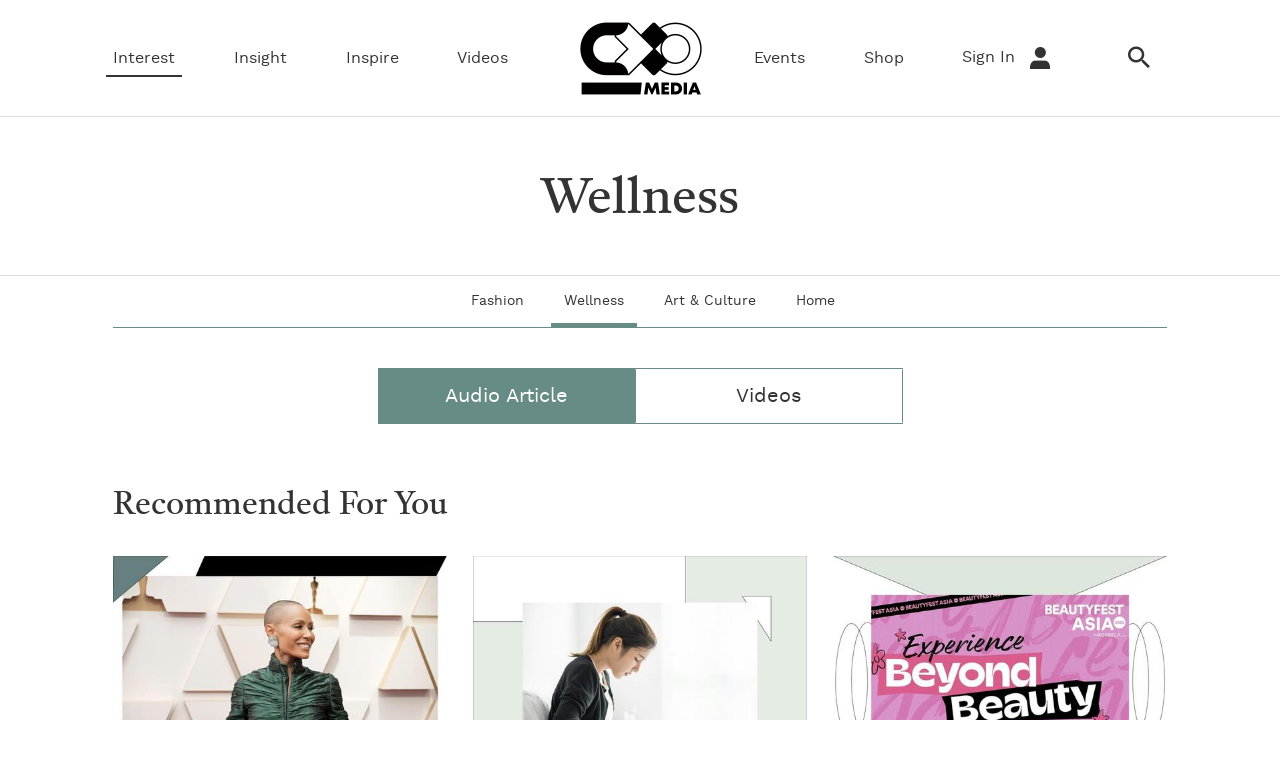

--- FILE ---
content_type: text/html; charset=UTF-8
request_url: https://www.cxomedia.id/wellness
body_size: 10961
content:
<!DOCTYPE html>
<html lang="id-ID">

    <!-- s: head -->
    <head>

    <title>CXO Media | Wellness</title>

<link rel="dns-prefetch" href="https://www.cxomedia.id" >
            <link rel="dns-prefetch" href="https://cdn.cxomedia.id" >
            <link rel="dns-prefetch" href="https://cdn.detik.net.id" >
            <link rel="dns-prefetch" href="https://securepubads.g.doubleclick.net" >
            <link rel="dns-prefetch" href="https://cdnstatic.detik.com" >
            <link rel="dns-prefetch" href="https://akcdn.detik.net.id" >
            <link rel="dns-prefetch" href="https://www.gstatic.com" >
            <link rel="dns-prefetch" href="https://www.google-analytics.com" >
            <link rel="dns-prefetch" href="https://www.facebook.com" >
            <link rel="dns-prefetch" href="https://partner.googleadservices.com" >
            <link rel="dns-prefetch" href="https://connect.facebook.net" >
            <link rel="dns-prefetch" href="https://connect.detik.com" >
            <link rel="dns-prefetch" href="https://www.googletagmanager.com" >
<meta charset="utf-8">
<meta http-equiv="X-UA-Compatible" content="IE=edge">
<meta name="viewport" content="initial-scale = 1.0, user-scalable = no, width=device-width, height=device-height, maximum-scale=1.0">
<meta name="apple-mobile-web-app-capable" content="yes" />
<meta name="robots" content="max-snippet:-1">

<link rel="shortcut icon" href="https://cdn.cxomedia.id/assets/images/favicon/favicon-bg-Black-33.png?v=0.6.9" type="image/x-icon" />
<link rel="icon" type="image/png" href="https://cdn.cxomedia.id/assets/images/favicon/favicon-bg-Black-33.png?v=0.6.9" sizes="32x32">
<link rel="shortcut icon" href="https://cdn.cxomedia.id/assets/images/favicon/favicon-bg-Black-33.png?v=0.6.9">
<link rel="alternate" media="only screen and (max-width: 640px)" href="https://www.cxomedia.id/wellness" />
<link rel="canonical" href="https://www.cxomedia.id/wellness" />
<meta name="originalTitle" content="CXO Media | Wellness" />
<meta name="description" content="Kumpulan artikel audio untuk menginspirasi kamu tentang kesehatan, jasmani, intelektual, rohani, lingkungan, sosial, dan spiritual. Lewat fakta-fakta dan cerita menarik, kami menginspirasi generasi muda." />
<meta name="keywords" content="CXO Media, CXO, Media, Digital Media, Interest, Inspire, Insight, Video, Videos, Event, Events, Entertainment, Hiburan, Inspiration, Inspirasi, Inspiratif, Edukatif, Milenial, Muda, fashion, art, culture, sustainable living,home, science, business, career, earth, general knowledge,human stories, social experiment, elevate women, love , relationship, audio, audio article" />
<meta name="twitter:card" content="summary_large_image"/>
<meta name="twitter:site" content="@CxoMedia"/>
<meta name="twitter:site:id" content="@CxoMedia" />
<meta name="twitter:creator" content="@CxoMedia" />
<meta name="twitter:description" content="Kumpulan artikel audio untuk menginspirasi kamu tentang kesehatan, jasmani, intelektual, rohani, lingkungan, sosial, dan spiritual. Lewat fakta-fakta dan cerita menarik, kami menginspirasi generasi muda." />
<meta name="twitter:image:src" content="https://cdn.cxomedia.id/images/cover.png" />
<meta property="fb:admins" content="100000607566694" />
<meta property="fb:app_id" content="187960271237149" />
<meta property="article:author" content="https://www.facebook.com/cxomedia.ctcorp/" itemprop="author" />
<meta property="article:publisher" content="https://www.facebook.com/cxomedia.ctcorp/" />
<meta property="og:site_name" content="Cxomedia"/>
<meta property="og:title" content="CXO Media | Wellness"/>
<meta property="og:url" content="https://www.cxomedia.id/wellness"/>
<meta property="og:description" content="Kumpulan artikel audio untuk menginspirasi kamu tentang kesehatan, jasmani, intelektual, rohani, lingkungan, sosial, dan spiritual. Lewat fakta-fakta dan cerita menarik, kami menginspirasi generasi muda." />
<meta property="og:image" content="https://cdn.cxomedia.id/images/cover.png">
<meta property="og:image:width" content="650" />
<meta property="og:image:height" content="366" />
<meta property="og:type" content="article" />
<meta name="robots" content="index, follow" />
<meta name="kanalid" content="10-17" />
<meta name="contenttype" content="wpkanal" />
<meta name="platform" content="desktop" />
<meta name="site_name" content="cxo" />
<meta name="googlebot-news" content="index, follow" />
<meta name="googlebot" content="index, follow" />
<meta name="dtk:acctype" content="acc-cxomedia" />
<meta name="dtk:subacctype" content="desktop" />
<meta name="dtk:articleid" content="-" />
<meta name="dtk:kanalid" content="-" />
<meta name="dtk:articlehoax" content="default" />
<meta name="dtk:createddate" content="-1" />
<meta name="dtk:contenttype" content="wpkanal" />
<meta name="dtk:platform" content="desktop" />


<!-- s:dataStructure -->

    <script type="application/ld+json">
    {
        "@context": "https://schema.org",
        "@type": "WebSite",
        "url": "https://www.cxomedia.id/",
        "potentialAction": {
            "@type": "SearchAction",
            "target": "https://www.cxomedia.id/search?query={search_term_string}",
            "query-input": "required name=search_term_string"
        }
    }
    </script>

    <script type="application/ld+json">
    {
        "@context": "http://schema.org",
        "@type": "WebPage",
        "headline": "CXO Media | Wellness",
        "url": "https://www.cxomedia.id/wellness",
        "datePublished": "2026-02-01T00:00:00+07:00",
        "image": "https://cdn.cxomedia.id/assets/images/logo/logo_cxo_white.png?v=0.6.9",
        "thumbnailUrl": "https://cdn.cxomedia.id/assets/images/logo/logo_cxo_white.png?v=0.6.9"
    }
    </script>



<!-- e:dataStructure -->

    <link rel="preload" as="font" crossorigin type="font/woff2" href="https://cdn.cxomedia.id/assets/fonts/castoro/Castoro-Regular.woff2?v=0.6.9">
    <link rel="preload" as="font" crossorigin type="font/woff2" href="https://cdn.cxomedia.id/assets/fonts/castoro/Castoro-Italic.woff2?v=0.6.9">
    <link rel="preload" as="font" crossorigin type="font/woff2" href="https://cdn.cxomedia.id/assets/fonts/worksans/WorkSans-Regular.woff2?v=0.6.9">
    <link rel="preload" as="font" crossorigin type="font/woff2" href="https://cdn.cxomedia.id/assets/fonts/worksans/WorkSans-Bold.woff2?v=0.6.9">
    <link rel="preload" as="font" crossorigin type="font/woff2" href="https://cdn.cxomedia.id/assets/fonts/worksans/WorkSans-Light.woff2?v=0.6.9">
    <link rel="preload" as="font" crossorigin type="font/woff2" href="https://cdn.cxomedia.id/assets/fonts/worksans/WorkSans-SemiBold.woff2?v=0.6.9">
    <link rel="preload" as="font" crossorigin type="font/woff" href="https://cdn.cxomedia.id/assets/fonts/fonticon/cxomedia.woff?v=0.6.9">
    <link rel="preload" as="script" href="https://cdn.cxomedia.id/_aula/js/plugins.min.js?v=0.6.9">

    <!-- Core JS -->
    <script src="https://cdn.cxomedia.id/_aula/js/jquery-3.6.0.min.js?v=0.6.9"></script>

    <!-- s:custom style -->
    <style>
        .grecaptcha-badge {
            display: none
        }
    </style>
    <!-- e:custom style -->

    <!-- Core CSS -->
                        <link rel="stylesheet" type="text/css" href="https://cdn.cxomedia.id/css/style.css?v=0.6.9" />
            

    <link rel="stylesheet" type="text/css" href="https://cdn.cxomedia.id/css/sisip.css?v=0.6.9" />
    <link rel="stylesheet" type="text/css" href="https://cdn.cxomedia.id/css/loader.css?v=0.6.9" />

    
    <script src="https://cdn.detik.net.id/libs/sharebox/js/shareBox.js?v=2026020109"></script>

    <script src="https://cdn.detik.net.id/libs/detik-vertical/js/gtmdl.js?v=cxomedia.0.6.9"></script>

    <script type='text/javascript'>
				function _pt(_this, box, title, action) {
					dataLayer.push({
						'event'			: 'panel tracking',
						'action'		: 'klik '+action,
						'panelname'		: box.toLowerCase(),
						'pt_from_type'	: $('meta[name=contenttype]').attr('content'),
						'pt_from_kanal'	: $('meta[name=kanalid]').attr('content'),
						'pt_to_url' 	: _this.href,
						'pt_platform' 	: $('meta[name=platform]').attr('content'),
						'pt_to_page' 	: title
					})
                    console.log('pt:'+box+' => klik '+action+' => title '+title)
				}
			</script>
    <!-- S:Banner taghead -->
      <!-- taghead desktop -->
<link rel="stylesheet" type="text/css" href="https://cdn.detik.net.id/commerce/desktop/css/detik.ads-new.css">


<script async src="https://securepubads.g.doubleclick.net/tag/js/gpt.js"></script>
<script>
  window.googletag = window.googletag || {cmd: []};
  googletag.cmd.push(function() {
      
//googletag.defineSlot('/4905536/cxo_desktop/interest/billboard', [[728, 90], [970, 250]], 'div-gpt-ad-1630553150078-0').addService(googletag.pubads());
      
gpt_mediumrectangle1 = googletag.defineSlot('/4905536/cxo_desktop/interest/medium_rectangle1', [300, 250], 'div-gpt-ad-1630920468992-0').addService(googletag.pubads());

gpt_mediumrectangle2 = googletag.defineSlot('/4905536/cxo_desktop/interest/medium_rectangle2', [300, 250], 'div-gpt-ad-1630920517757-0').addService(googletag.pubads());

googletag.pubads().addEventListener('slotRenderEnded', function(event) {

try {
if (event.slot == gpt_mediumrectangle1 && !event.isEmpty ){
var containsAd = !event.isEmpty,
widthMR1 = event.size[0],
heightMR1 = event.size[1];
$(".m-r1").css("height", heightMR1);
$(window).scroll(function(){stickyMR1();});
}
if (event.slot == gpt_mediumrectangle2 && !event.isEmpty ){
var containsAd = !event.isEmpty,
widthMR2 = event.size[0],
heightMR2 = event.size[1];
$(".m-r2").css("height", heightMR2);
$(window).scroll(function(){stickyMR2();});
}
} catch (e) {
console.log(e);
}
});

/*E- Custom DFP */

    googletag.pubads().enableSingleRequest();
    googletag.pubads().collapseEmptyDivs(true);
    googletag.enableServices();
  });

</script>    <!-- E:Banner taghead -->

    <script type="text/javascript">
        var EO_SUBCAT = '';
        var baseurl = 'https://www.cxomedia.id';
        const recaptcha_sitekey = '6LeMFEEcAAAAALlbmACExsfNq8yS9AsyvXBCg5as';
        const shop_keyword = 'shop';
    </script>

            <!-- Google Tag Manager -->
<script>(function(w,d,s,l,i){w[l]=w[l]||[];w[l].push({'gtm.start':
new Date().getTime(),event:'gtm.js'});var f=d.getElementsByTagName(s)[0],
j=d.createElement(s),dl=l!='dataLayer'?'&l='+l:'';j.async=true;j.src=
'https://www.googletagmanager.com/gtm.js?id='+i+dl;f.parentNode.insertBefore(j,f);
})(window,document,'script','dataLayer','GTM-PZ9MHJ7');</script>
<!-- End Google Tag Manager -->    
    
</head>
    <!-- e: head -->

    <body>

                    <!-- Google Tag Manager (noscript) -->
<noscript><iframe src="https://www.googletagmanager.com/ns.html?id=GTM-PZ9MHJ7"
height="0" width="0" style="display:none;visibility:hidden"></iframe></noscript>
<!-- End Google Tag Manager (noscript) -->        
        <!-- s:banner billboard -->
                 <!-- e:banner billboard -->

        <!-- s: header -->
        <!-- ADS -->
<!-- ADS -->

<!-- BILLBOARD -->
<!-- BILLBOARD -->

    <h1 class="head-1">
        A segment on physical, intellectual, emotional, environmental, social and spiritual wellness that will inspire young generations through stories and facts.    </h1>
<header class="header">
    <div class="container header__scroll">
        <div class="grid-row">
            <div class="header__logo">
                <a href="https://www.cxomedia.id">
                    <img src="https://cdn.cxomedia.id/images/logo/logo-cxo-black@2.webp?v=0.6.9" alt="img-alt" title="img-title" width="80" height="45">
                </a>
            </div>
            <div class="column">
                <nav class="navbar-first">
                    <ul class="nav">
                                                    <li class="nav__item dropdown-wrap nav__item--active">
                                <a href="https://www.cxomedia.id/interest" class="dropdown">Interest</a>
                                <div class="dropdown-menu">
    <div class="dropdown-menu__content dropdown-menu__content-article belt-wrap-dp">
        <div class="container dropdown-box">
            <div class="grid-row pdt-16 pdb-16">
                <div class="column-2">
                                            <a href="https://www.cxomedia.id/fashion" class="font-bold btn--link pdt-8 pdb-8">Fashion</a>
                                            <a href="https://www.cxomedia.id/wellness" class="font-bold btn--link pdt-8 pdb-8">Wellness</a>
                                            <a href="https://www.cxomedia.id/art-and-culture" class="font-bold btn--link pdt-8 pdb-8">Art & Culture</a>
                                            <a href="https://www.cxomedia.id/home" class="font-bold btn--link pdt-8 pdb-8">Home</a>
                                    </div>

                <div class=column-10 data-name="detik-vertical" data-target="block/beritautama-menu" kanal="10">
                    <div class="list-content list-content--column grid-row mgt-0 ph-item">
                                                    <article class="list-content__item column-2">
                                <div class="ph-col">
                                    <div class="ph-picture-half"></div>
                                    <div class="ph-row">
                                        <div class="ph-col-6"></div>
                                        <div class="ph-col-6 empty"></div>

                                        <div class="ph-col-12 big"></div>
                                        <div class="ph-col-4 big"></div>
                                    </div>
                                </div>
                            </article>
                                                    <article class="list-content__item column-2">
                                <div class="ph-col">
                                    <div class="ph-picture-half"></div>
                                    <div class="ph-row">
                                        <div class="ph-col-6"></div>
                                        <div class="ph-col-6 empty"></div>

                                        <div class="ph-col-12 big"></div>
                                        <div class="ph-col-4 big"></div>
                                    </div>
                                </div>
                            </article>
                                                    <article class="list-content__item column-2">
                                <div class="ph-col">
                                    <div class="ph-picture-half"></div>
                                    <div class="ph-row">
                                        <div class="ph-col-6"></div>
                                        <div class="ph-col-6 empty"></div>

                                        <div class="ph-col-12 big"></div>
                                        <div class="ph-col-4 big"></div>
                                    </div>
                                </div>
                            </article>
                                                    <article class="list-content__item column-2">
                                <div class="ph-col">
                                    <div class="ph-picture-half"></div>
                                    <div class="ph-row">
                                        <div class="ph-col-6"></div>
                                        <div class="ph-col-6 empty"></div>

                                        <div class="ph-col-12 big"></div>
                                        <div class="ph-col-4 big"></div>
                                    </div>
                                </div>
                            </article>
                                                    <article class="list-content__item column-2">
                                <div class="ph-col">
                                    <div class="ph-picture-half"></div>
                                    <div class="ph-row">
                                        <div class="ph-col-6"></div>
                                        <div class="ph-col-6 empty"></div>

                                        <div class="ph-col-12 big"></div>
                                        <div class="ph-col-4 big"></div>
                                    </div>
                                </div>
                            </article>
                                                    <article class="list-content__item column-2">
                                <div class="ph-col">
                                    <div class="ph-picture-half"></div>
                                    <div class="ph-row">
                                        <div class="ph-col-6"></div>
                                        <div class="ph-col-6 empty"></div>

                                        <div class="ph-col-12 big"></div>
                                        <div class="ph-col-4 big"></div>
                                    </div>
                                </div>
                            </article>
                                            </div>
                </div>
            </div>
        </div>
    </div>
</div>
                            </li>
                                                    <li class="nav__item dropdown-wrap ">
                                <a href="https://www.cxomedia.id/insight" class="dropdown">Insight</a>
                                <div class="dropdown-menu">
    <div class="dropdown-menu__content dropdown-menu__content-article belt-wrap-dp">
        <div class="container dropdown-box">
            <div class="grid-row pdt-16 pdb-16">
                <div class="column-2">
                                            <a href="https://www.cxomedia.id/science" class="font-bold btn--link pdt-8 pdb-8">Science</a>
                                            <a href="https://www.cxomedia.id/general-knowledge" class="font-bold btn--link pdt-8 pdb-8">General Knowledge</a>
                                            <a href="https://www.cxomedia.id/business-and-career" class="font-bold btn--link pdt-8 pdb-8">Business & Career</a>
                                    </div>

                <div class=column-10 data-name="detik-vertical" data-target="block/beritautama-menu" kanal="41">
                    <div class="list-content list-content--column grid-row mgt-0 ph-item">
                                                    <article class="list-content__item column-2">
                                <div class="ph-col">
                                    <div class="ph-picture-half"></div>
                                    <div class="ph-row">
                                        <div class="ph-col-6"></div>
                                        <div class="ph-col-6 empty"></div>

                                        <div class="ph-col-12 big"></div>
                                        <div class="ph-col-4 big"></div>
                                    </div>
                                </div>
                            </article>
                                                    <article class="list-content__item column-2">
                                <div class="ph-col">
                                    <div class="ph-picture-half"></div>
                                    <div class="ph-row">
                                        <div class="ph-col-6"></div>
                                        <div class="ph-col-6 empty"></div>

                                        <div class="ph-col-12 big"></div>
                                        <div class="ph-col-4 big"></div>
                                    </div>
                                </div>
                            </article>
                                                    <article class="list-content__item column-2">
                                <div class="ph-col">
                                    <div class="ph-picture-half"></div>
                                    <div class="ph-row">
                                        <div class="ph-col-6"></div>
                                        <div class="ph-col-6 empty"></div>

                                        <div class="ph-col-12 big"></div>
                                        <div class="ph-col-4 big"></div>
                                    </div>
                                </div>
                            </article>
                                                    <article class="list-content__item column-2">
                                <div class="ph-col">
                                    <div class="ph-picture-half"></div>
                                    <div class="ph-row">
                                        <div class="ph-col-6"></div>
                                        <div class="ph-col-6 empty"></div>

                                        <div class="ph-col-12 big"></div>
                                        <div class="ph-col-4 big"></div>
                                    </div>
                                </div>
                            </article>
                                                    <article class="list-content__item column-2">
                                <div class="ph-col">
                                    <div class="ph-picture-half"></div>
                                    <div class="ph-row">
                                        <div class="ph-col-6"></div>
                                        <div class="ph-col-6 empty"></div>

                                        <div class="ph-col-12 big"></div>
                                        <div class="ph-col-4 big"></div>
                                    </div>
                                </div>
                            </article>
                                                    <article class="list-content__item column-2">
                                <div class="ph-col">
                                    <div class="ph-picture-half"></div>
                                    <div class="ph-row">
                                        <div class="ph-col-6"></div>
                                        <div class="ph-col-6 empty"></div>

                                        <div class="ph-col-12 big"></div>
                                        <div class="ph-col-4 big"></div>
                                    </div>
                                </div>
                            </article>
                                            </div>
                </div>
            </div>
        </div>
    </div>
</div>
                            </li>
                                                    <li class="nav__item dropdown-wrap ">
                                <a href="https://www.cxomedia.id/inspire" class="dropdown">Inspire</a>
                                <div class="dropdown-menu">
    <div class="dropdown-menu__content dropdown-menu__content-article belt-wrap-dp">
        <div class="container dropdown-box">
            <div class="grid-row pdt-16 pdb-16">
                <div class="column-2">
                                            <a href="https://www.cxomedia.id/human-stories" class="font-bold btn--link pdt-8 pdb-8">Human Stories</a>
                                            <a href="https://www.cxomedia.id/love-and-relationship" class="font-bold btn--link pdt-8 pdb-8">Love & Relationship</a>
                                    </div>

                <div class=column-10 data-name="detik-vertical" data-target="block/beritautama-menu" kanal="72">
                    <div class="list-content list-content--column grid-row mgt-0 ph-item">
                                                    <article class="list-content__item column-2">
                                <div class="ph-col">
                                    <div class="ph-picture-half"></div>
                                    <div class="ph-row">
                                        <div class="ph-col-6"></div>
                                        <div class="ph-col-6 empty"></div>

                                        <div class="ph-col-12 big"></div>
                                        <div class="ph-col-4 big"></div>
                                    </div>
                                </div>
                            </article>
                                                    <article class="list-content__item column-2">
                                <div class="ph-col">
                                    <div class="ph-picture-half"></div>
                                    <div class="ph-row">
                                        <div class="ph-col-6"></div>
                                        <div class="ph-col-6 empty"></div>

                                        <div class="ph-col-12 big"></div>
                                        <div class="ph-col-4 big"></div>
                                    </div>
                                </div>
                            </article>
                                                    <article class="list-content__item column-2">
                                <div class="ph-col">
                                    <div class="ph-picture-half"></div>
                                    <div class="ph-row">
                                        <div class="ph-col-6"></div>
                                        <div class="ph-col-6 empty"></div>

                                        <div class="ph-col-12 big"></div>
                                        <div class="ph-col-4 big"></div>
                                    </div>
                                </div>
                            </article>
                                                    <article class="list-content__item column-2">
                                <div class="ph-col">
                                    <div class="ph-picture-half"></div>
                                    <div class="ph-row">
                                        <div class="ph-col-6"></div>
                                        <div class="ph-col-6 empty"></div>

                                        <div class="ph-col-12 big"></div>
                                        <div class="ph-col-4 big"></div>
                                    </div>
                                </div>
                            </article>
                                                    <article class="list-content__item column-2">
                                <div class="ph-col">
                                    <div class="ph-picture-half"></div>
                                    <div class="ph-row">
                                        <div class="ph-col-6"></div>
                                        <div class="ph-col-6 empty"></div>

                                        <div class="ph-col-12 big"></div>
                                        <div class="ph-col-4 big"></div>
                                    </div>
                                </div>
                            </article>
                                                    <article class="list-content__item column-2">
                                <div class="ph-col">
                                    <div class="ph-picture-half"></div>
                                    <div class="ph-row">
                                        <div class="ph-col-6"></div>
                                        <div class="ph-col-6 empty"></div>

                                        <div class="ph-col-12 big"></div>
                                        <div class="ph-col-4 big"></div>
                                    </div>
                                </div>
                            </article>
                                            </div>
                </div>
            </div>
        </div>
    </div>
</div>
                            </li>
                                                <li class="nav__item ">
                            <a href="https://www.cxomedia.id/videos">Videos</a>
                        </li>
                        <li class="nav__item-logo">
                            <a href="https://www.cxomedia.id">
                                 <img src="https://cdn.cxomedia.id/images/logo/logo-cxo-black@2.webp?v=0.6.9" alt="img-alt" title="img-title" width="148" height="83">
                            </a>
                        </li>
                        <li class="nav__item ">
                            <a href="https://www.cxomedia.id/events">Events</a>
                        </li>
                        <li class="nav__item ">
                            <a href="https://www.cxomedia.id/shop">Shop</a>
                        </li>

                        
                        <!-- login loader -->
                        <li class="nav__item mgr-16 nav-push-right loginLoader">
                            <div class="loader">Loading...</div>
                        </li>
                        <!-- login loader -->

                        <!-- not login  -->
                        <li class="nav__item mgr-16 nav-push-right NotLogin" style="display: none;">
                            <a href="https://connect.detik.com/oauth/authorize?clientId=10287&redirectUrl=https%3A%2F%2Fwww.cxomedia.id%2Fauthorize%3Fu%3Dhttps%3A%2F%2Fwww.cxomedia.id%2Fwellness&backURL=https%3A%2F%2Fwww.cxomedia.id%2Fwellness"  class="to_login">Sign In <i class="icon icon-user icon--sm mgl-8"></i></a>
                        </li>
                        <!-- not login  -->

                       <!-- after login  -->
                        <li class="nav__item droplink nav-push-right mgr-16 HasLogin" style="display: none;">
                            <a id="UsernameLabel" href="#"></a>
                            <div class="drophover">
                                <ul>
                                    <li>
                                        <a id="UsernameInfo" href="#">Profile</a>
                                        <a href="https://connect.detik.com/oauth/signout?redirectUrl=https%3A%2F%2Fwww.cxomedia.id%2Fwellness">Log Out</a>
                                    </li>
                                </ul>
                            </div>
                        </li>
                       <!-- after login  -->

                        <li class="nav__item mgr-16">
                            <a href="https://www.cxomedia.id/search"><i class="icon icon-search icon--sm"></i></a>
                        </li>
                    </ul>
                </nav>
            </div>
        </div>
    </div>
</header>

<!--s:detikconnect-client-->
<script defer type="text/javascript" src="https://cdn.detik.net.id/libs/dc/v1/detikconnect_auto_login.js"></script>
<script type='text/javascript'>
    $(document).ready(function() {
        detikConnectAutoLogin('10287', false, onLoginClient);
    });
</script>

<script type='text/javascript'>
    function onLoginClient(data){
        if (data.is_login) {
            $('.loginLoader').remove();
            if (!data.is_verify_adult) {
                            }

            var fullname = (`${data.first_name} ${data.last_name}`);
            $('#connectDetikAvatar').attr('data-src', data.avatar);
            $('#connectDetikAvatar').attr('alt', data.fullname);
            $('#UsernameLabel').text(fullname);
            $('#UsernameInfo').attr('href', `https://connect.detik.com/dashboard/`);

            $('.NotLogin').hide();
            $('.HasLogin').show();
        } else {
            $('.loginLoader').remove();
            
            $('.NotLogin').show();
            $('.HasLogin').hide();
        }
    }
</script>
        <!-- e: header -->

        
        <!-- s: maincontent -->
        <div class="container-full">
    <div class="section__title section__title-center">
            Wellness    </div>
</div>

<div class="container s--interest mgb-24">

    <!-- S : HEADER -->
    <div class="header-subkanal">
        <div class="container">
            <nav class="navbar-third">
            <ul class="nav">

                                                                        <li class="nav__item   ">
                                <a href="https://www.cxomedia.id/fashion" class="btn--link">Fashion</a>
                            </li>
                                                    <li class="nav__item  nav__item--active ">
                                <a href="https://www.cxomedia.id/wellness" class="btn--link">Wellness</a>
                            </li>
                                                    <li class="nav__item   ">
                                <a href="https://www.cxomedia.id/art-and-culture" class="btn--link">Art & Culture</a>
                            </li>
                                                    <li class="nav__item   ">
                                <a href="https://www.cxomedia.id/home" class="btn--link">Home</a>
                            </li>
                        
                                </ul>

        </nav>
        </div>
    </div>
    <!-- E : HEADER -->

    <div class="header-tabs">
        <div class="flex-inline">
            <a href="https://www.cxomedia.id/wellness?tipe=article" class="btn btn--tertiary btn--md btn--no-border selected">Audio Article</a>
            <a href="https://www.cxomedia.id/wellness?tipe=video" class="btn btn--tertiary btn--lg btn--no-border ">Videos</a>
        </div>
    </div>

    <!-- RECOMMENDED FOR YOU SUBKANAL -->
    <div data-name="detik-vertical" data-target="kanal/rekomendasi" kanal="17" iskanalorsub="subkanal" tipe="article" >
        <div class="box cb cb-subkanal-recommended mgt-0">
            <div class="section__title section__title-left border-none mgb-8">
                Recommended For You
            </div>
            <div class="grid-row list-content list-content--column ph-item">
                                    <article class="ph-col-4 ph-gutter mgb-24">
                        <div class="ph-picture-half"></div>
                        <div class="ph-row">
                            <div class="ph-col-6"></div>
                            <div class="ph-col-6 empty"></div>

                            <div class="ph-col-12 big"></div>
                            <div class="ph-col-4 big"></div>

                            <div class="ph-col-12 big empty"></div>
                            <div class="ph-col-6"></div>
                        </div>
                    </article>
                                    <article class="ph-col-4 ph-gutter mgb-24">
                        <div class="ph-picture-half"></div>
                        <div class="ph-row">
                            <div class="ph-col-6"></div>
                            <div class="ph-col-6 empty"></div>

                            <div class="ph-col-12 big"></div>
                            <div class="ph-col-4 big"></div>

                            <div class="ph-col-12 big empty"></div>
                            <div class="ph-col-6"></div>
                        </div>
                    </article>
                                    <article class="ph-col-4 ph-gutter mgb-24">
                        <div class="ph-picture-half"></div>
                        <div class="ph-row">
                            <div class="ph-col-6"></div>
                            <div class="ph-col-6 empty"></div>

                            <div class="ph-col-12 big"></div>
                            <div class="ph-col-4 big"></div>

                            <div class="ph-col-12 big empty"></div>
                            <div class="ph-col-6"></div>
                        </div>
                    </article>
                            </div>
        </div>
    </div>
    <!-- RECOMMENDED FOR YOU SUBKANAL -->

    <div class="nhl" id="nhl">
    	<div class="grid-row">
    		<div class="column-8">

			    <div class="cb cb-must-read mgt-0">
    <div class="section__title section__title-left mgb-24">
        Must Read
    </div>
    <div class="list-content" data-name="detik-vertical" data-target="kanal/mustread" kanal="10" tipe="article"  >
                    <article class="list-content__item">
                <div class="media media--left">
                    <div class="media__image ph-item">
                        <div class="ph-col-12 ph-no-gutter">
                            <div class="ph-picture-half"></div>
                        </div>
                    </div>
                    <div class="media__text ph-item">
                        <div>
                            <div class="ph-row">
                                <div class="ph-col-6"></div>
                                <div class="ph-col-6 empty"></div>

                                <div class="ph-col-12 hero"></div>
                                <div class="ph-col-4 hero"></div>

                                <div class="ph-col-12 big empty"></div>
                                <div class="ph-col-6"></div>
                            </div>
                        </div>
                    </div>
                </div>
            </article>
                    <article class="list-content__item">
                <div class="media media--left">
                    <div class="media__image ph-item">
                        <div class="ph-col-12 ph-no-gutter">
                            <div class="ph-picture-half"></div>
                        </div>
                    </div>
                    <div class="media__text ph-item">
                        <div>
                            <div class="ph-row">
                                <div class="ph-col-6"></div>
                                <div class="ph-col-6 empty"></div>

                                <div class="ph-col-12 hero"></div>
                                <div class="ph-col-4 hero"></div>

                                <div class="ph-col-12 big empty"></div>
                                <div class="ph-col-6"></div>
                            </div>
                        </div>
                    </div>
                </div>
            </article>
            </div>
</div>

			        <div class="cb cb-latest" >
        <div class="section__title section__title-left mgt-24 mgb-24">
            <div class="flex-between section__title-wrap">
                The Latest
            </div>
        </div>
        <div class="grid-row list-content list-content--column">
                            <article class="list-content__item column-4">
    <div class="media block-link">
        <div class="media__image">
            





            <a href=https://www.cxomedia.id/wellnes/20251222142544-18-181854/december-detox-membersihkan-kepala-ruang-dan-harapan class="media__link">
                <span class="ratiobox ratiobox--4-3 lqd" ref='imagelqd'>
                    <img src="https://akcdn.detik.net.id/visual/2025/12/22/detoks-1766389091961_43.png?w=350&q=90" alt="December Detox: Membersihkan Kepala, Ruang, dan Harapan" title="Detoks">
                </span>
            </a>
        </div>
        <div class="media__text">
             
 

<h3 class="media__subtitle"> 
            <a href="https://www.cxomedia.id/interest" >Interest</a> 
        |
            <a href="https://www.cxomedia.id/wellness" >Wellness</a> 
      
</h3>            <h2 class="media__title">
                <a href=https://www.cxomedia.id/wellnes/20251222142544-18-181854/december-detox-membersihkan-kepala-ruang-dan-harapan class="media__link">December Detox: Membersihkan Kepala, Ruang, dan Harapan</a>
            </h2>
                            <div class="media__author">By 
            Kontributor CXO Media        </div>
            </div>
    </div>
</article>
                            <article class="list-content__item column-4">
    <div class="media block-link">
        <div class="media__image">
            





            <a href=https://www.cxomedia.id/wellnes/20251212182933-18-181840/dari-cemas-menjadi-cerdas-pintar-kelola-disaster-anxiety-di-negara-rawan-bencana class="media__link">
                <span class="ratiobox ratiobox--4-3 lqd" ref='imagelqd'>
                    <img src="https://akcdn.detik.net.id/visual/2025/12/12/cemas-1765539675821_43.jpeg?w=350&q=90" alt="Dari Cemas Menjadi Cerdas: Pintar Kelola Disaster Anxiety di Negara Rawan Bencana" title="cemas">
                </span>
            </a>
        </div>
        <div class="media__text">
             
 

<h3 class="media__subtitle"> 
            <a href="https://www.cxomedia.id/interest" >Interest</a> 
        |
            <a href="https://www.cxomedia.id/wellness" >Wellness</a> 
      
</h3>            <h2 class="media__title">
                <a href=https://www.cxomedia.id/wellnes/20251212182933-18-181840/dari-cemas-menjadi-cerdas-pintar-kelola-disaster-anxiety-di-negara-rawan-bencana class="media__link">Dari Cemas Menjadi Cerdas: Pintar Kelola Disaster Anxiety di Negara Rawan Bencana</a>
            </h2>
                            <div class="media__author">By 
            Kontributor CXO Media        </div>
            </div>
    </div>
</article>
                            <article class="list-content__item column-4">
    <div class="media block-link">
        <div class="media__image">
            





            <a href=https://www.cxomedia.id/wellnes/20251212134836-18-181835/nacific-cica-pdrn-solusi-punya-kulit-sehat-seperti-perawatan-di-klinik-kecantikan class="media__link">
                <span class="ratiobox ratiobox--4-3 lqd" ref='imagelqd'>
                    <img src="https://akcdn.detik.net.id/visual/2025/12/12/nacific-1765522307654_43.jpeg?w=350&q=90" alt="NACIFIC CICA PDRN: Solusi Punya Kulit Sehat Seperti Perawatan di Klinik Kecantikan" title="Nacific">
                </span>
            </a>
        </div>
        <div class="media__text">
             
 

<h3 class="media__subtitle"> 
            <a href="https://www.cxomedia.id/interest" >Interest</a> 
        |
            <a href="https://www.cxomedia.id/wellness" >Wellness</a> 
      
</h3>            <h2 class="media__title">
                <a href=https://www.cxomedia.id/wellnes/20251212134836-18-181835/nacific-cica-pdrn-solusi-punya-kulit-sehat-seperti-perawatan-di-klinik-kecantikan class="media__link">NACIFIC CICA PDRN: Solusi Punya Kulit Sehat Seperti Perawatan di Klinik Kecantikan</a>
            </h2>
                            <div class="media__author">By 
            Editorial CXO Media        </div>
            </div>
    </div>
</article>
                            <article class="list-content__item column-4">
    <div class="media block-link">
        <div class="media__image">
            





            <a href=https://www.cxomedia.id/wellnes/20251127211603-18-181804/goodbye-americano-saatnya-matcha-jadi-bahasa-baru-gen-z-urban class="media__link">
                <span class="ratiobox ratiobox--4-3 lqd" ref='imagelqd'>
                    <img src="https://akcdn.detik.net.id/visual/2025/11/27/matcha-1764253809668_43.png?w=350&q=90" alt="Goodbye Americano? Saatnya Matcha Jadi Bahasa Baru Gen-Z Urban" title="Matcha">
                </span>
            </a>
        </div>
        <div class="media__text">
             
 

<h3 class="media__subtitle"> 
            <a href="https://www.cxomedia.id/interest" >Interest</a> 
        |
            <a href="https://www.cxomedia.id/wellness" >Wellness</a> 
      
</h3>            <h2 class="media__title">
                <a href=https://www.cxomedia.id/wellnes/20251127211603-18-181804/goodbye-americano-saatnya-matcha-jadi-bahasa-baru-gen-z-urban class="media__link">Goodbye Americano? Saatnya Matcha Jadi Bahasa Baru Gen-Z Urban</a>
            </h2>
                            <div class="media__author">By 
            Kontributor CXO Media        </div>
            </div>
    </div>
</article>
                            <article class="list-content__item column-4">
    <div class="media block-link">
        <div class="media__image">
            





            <a href=https://www.cxomedia.id/wellnes/20251125125931-18-181796/saat-tidur-menjadi-tren-dan-bisnis class="media__link">
                <span class="ratiobox ratiobox--4-3 lqd" ref='imagelqd'>
                    <img src="https://akcdn.detik.net.id/visual/2025/11/25/tidur-1764050934219_43.png?w=350&q=90" alt="Saat Tidur menjadi Tren dan Bisnis" title="Tidur">
                </span>
            </a>
        </div>
        <div class="media__text">
             
 

<h3 class="media__subtitle"> 
            <a href="https://www.cxomedia.id/interest" >Interest</a> 
        |
            <a href="https://www.cxomedia.id/wellness" >Wellness</a> 
      
</h3>            <h2 class="media__title">
                <a href=https://www.cxomedia.id/wellnes/20251125125931-18-181796/saat-tidur-menjadi-tren-dan-bisnis class="media__link">Saat Tidur menjadi Tren dan Bisnis</a>
            </h2>
                            <div class="media__author">By 
            Kontributor CXO Media        </div>
            </div>
    </div>
</article>
                            <article class="list-content__item column-4">
    <div class="media block-link">
        <div class="media__image">
            





            <a href=https://www.cxomedia.id/wellnes/20251124153012-18-181794/mengapa-kesepian-pada-remaja-harus-kita-waspadai class="media__link">
                <span class="ratiobox ratiobox--4-3 lqd" ref='imagelqd'>
                    <img src="https://akcdn.detik.net.id/visual/2025/11/24/kesepian-1763973197864_43.png?w=350&q=90" alt="Mengapa Kesepian pada Remaja Harus Kita Waspadai?" title="Kesepian">
                </span>
            </a>
        </div>
        <div class="media__text">
             
 

<h3 class="media__subtitle"> 
            <a href="https://www.cxomedia.id/interest" >Interest</a> 
        |
            <a href="https://www.cxomedia.id/wellness" >Wellness</a> 
      
</h3>            <h2 class="media__title">
                <a href=https://www.cxomedia.id/wellnes/20251124153012-18-181794/mengapa-kesepian-pada-remaja-harus-kita-waspadai class="media__link">Mengapa Kesepian pada Remaja Harus Kita Waspadai?</a>
            </h2>
                            <div class="media__author">By 
            Kontributor CXO Media        </div>
            </div>
    </div>
</article>
                            <article class="list-content__item column-4">
    <div class="media block-link">
        <div class="media__image">
            





            <a href=https://www.cxomedia.id/wellnes/20251119162647-18-181783/padel-fever-antara-gaya-hidup-ruang-kota-dan-tantangan-keberlanjutan class="media__link">
                <span class="ratiobox ratiobox--4-3 lqd" ref='imagelqd'>
                    <img src="https://akcdn.detik.net.id/visual/2025/11/19/padel-1763545272154_43.png?w=350&q=90" alt="Padel Fever: Antara Gaya Hidup, Ruang Kota, dan Tantangan Keberlanjutan" title="Padel">
                </span>
            </a>
        </div>
        <div class="media__text">
             
 

<h3 class="media__subtitle"> 
            <a href="https://www.cxomedia.id/interest" >Interest</a> 
        |
            <a href="https://www.cxomedia.id/wellness" >Wellness</a> 
      
</h3>            <h2 class="media__title">
                <a href=https://www.cxomedia.id/wellnes/20251119162647-18-181783/padel-fever-antara-gaya-hidup-ruang-kota-dan-tantangan-keberlanjutan class="media__link">Padel Fever: Antara Gaya Hidup, Ruang Kota, dan Tantangan Keberlanjutan</a>
            </h2>
                            <div class="media__author">By 
            Kontributor CXO Media        </div>
            </div>
    </div>
</article>
                            <article class="list-content__item column-4">
    <div class="media block-link">
        <div class="media__image">
            





            <a href=https://www.cxomedia.id/wellnes/20251113125518-18-181765/serba-serbi-oh-beauty-festival-20-di-blok-m class="media__link">
                <span class="ratiobox ratiobox--4-3 lqd" ref='imagelqd'>
                    <img src="https://akcdn.detik.net.id/visual/2025/11/13/oh-beauty-festival-20-1763013448420_43.png?w=350&q=90" alt="Serba-Serbi Oh Beauty Festival 2.0 di Blok M" title="Oh Beauty Festival 2.0">
                </span>
            </a>
        </div>
        <div class="media__text">
             
 

<h3 class="media__subtitle"> 
            <a href="https://www.cxomedia.id/interest" >Interest</a> 
        |
            <a href="https://www.cxomedia.id/wellness" >Wellness</a> 
      
</h3>            <h2 class="media__title">
                <a href=https://www.cxomedia.id/wellnes/20251113125518-18-181765/serba-serbi-oh-beauty-festival-20-di-blok-m class="media__link">Serba-Serbi Oh Beauty Festival 2.0 di Blok M</a>
            </h2>
                            <div class="media__author">By 
            Dian Rosalina        </div>
            </div>
    </div>
</article>
                            <article class="list-content__item column-4">
    <div class="media block-link">
        <div class="media__image">
            





            <a href=https://www.cxomedia.id/wellnes/20251106154907-18-181750/diet-sehat-berujung-maut-pelajaran-dari-kisah-karolina-krzyzak class="media__link">
                <span class="ratiobox ratiobox--4-3 lqd" ref='imagelqd'>
                    <img src="https://akcdn.detik.net.id/visual/2025/11/06/diet-1762419831951_43.png?w=350&q=90" alt="Diet Sehat Berujung Maut: Pelajaran dari Kisah Karolina Krzyzak" title="Diet">
                </span>
            </a>
        </div>
        <div class="media__text">
             
 

<h3 class="media__subtitle"> 
            <a href="https://www.cxomedia.id/interest" >Interest</a> 
        |
            <a href="https://www.cxomedia.id/wellness" >Wellness</a> 
      
</h3>            <h2 class="media__title">
                <a href=https://www.cxomedia.id/wellnes/20251106154907-18-181750/diet-sehat-berujung-maut-pelajaran-dari-kisah-karolina-krzyzak class="media__link">Diet Sehat Berujung Maut: Pelajaran dari Kisah Karolina Krzyzak</a>
            </h2>
                            <div class="media__author">By 
            Kontributor CXO Media        </div>
            </div>
    </div>
</article>
                    </div>
        <div class="btn--center-big">
            <a href="https://www.cxomedia.id/wellness/indeks/17" class="btn btn--secondary btn--sm">More Articles</a>
        </div>
    </div>

    		</div>
            <div class="column-4">
                <!-- s:banner mediumrectangle1 -->
                <style>
.mr_sticky{
position: fixed;
z-index: 9;
}
.mr1{
margin-bottom: 5px;
}
</style>

<div class="mr1" id="mr1">

<!-- /4905536/cxo_desktop/interest/medium_rectangle1 -->
<div id='div-gpt-ad-1630920468992-0' style='min-width: 300px; min-height: 250px;'>
  <script>
    googletag.cmd.push(function() { googletag.display('div-gpt-ad-1630920468992-0'); });
  </script>
</div>

</div>
<script>
$(window).scroll(function(){stickyMR1();})
function stickyMR1(){
var MR_1 = document.getElementById("mr1");

if (MR_1){
var
scrollTop_MR_1 = MR_1.getBoundingClientRect().top,
mr=$("#mr1"),
position_MR1 = ((typeof $(".top_banner_bar").outerHeight() === "undefined") ? 0 : $(".top_banner_bar").outerHeight())+((typeof $("#billboard_banner").outerHeight() === "undefined")? 0 : $("#billboard_banner").outerHeight())+((typeof $(".dtkframebar").outerHeight() === "undefined") ? 0 : $(".dtkframebar").outerHeight()) ;

if (mr.length && (scrollTop_MR_1) <= position_MR1){

mr.addClass("mr_sticky");
if ($(".top_banner_bar").length > 0) {
mr.css({top: "115px"});
}
else{
mr.css({top: "60px"});
}
setTimeout(function(){
$(".mr1").removeClass("mr_sticky");
$(".mr1").removeAttr("id");
$(".mr1").removeAttr("style");
}, 3000);
}
}
}
</script>                <!-- e:banner mediumrectangle1 -->

                <!-- s:banner mediumrectangle2 -->
                <style>
.mr_sticky{
position: fixed;
z-index: 9;
}
</style>
<div class="mr2" id="mr2">
<!-- /4905536/cxo_desktop/interest/medium_rectangle2 -->
<div id='div-gpt-ad-1630920517757-0' style='min-width: 300px; min-height: 250px;'>
  <script>
    googletag.cmd.push(function() { googletag.display('div-gpt-ad-1630920517757-0'); });
  </script>
</div>
</div>
<script>
function stickyMR2(){
var MR_2 = document.getElementById("mr2");

if (MR_2){
var scrollTop_MR_2 = MR_2.getBoundingClientRect().top,
mr2=$("#mr2"),
position_MR2 = ((typeof $(".top_banner_bar").outerHeight() === "undefined") ? 0 : $(".top_banner_bar").outerHeight())+((typeof $("#billboard_banner").outerHeight() === "undefined")? 0 : $("#billboard_banner").outerHeight())+((typeof $(".dtkframebar").outerHeight() === "undefined") ? 0 : $(".dtkframebar").outerHeight())+((typeof $('.mr1').outerHeight() === "undefined") ? 0 : $('.mr1').outerHeight()) ;

if (mr2.length && (scrollTop_MR_2) <= position_MR2){
mr2.addClass("mr_sticky");
if (($("#mr1").hasClass("mr_sticky")) && ($(".top_banner_bar").length > 0)){
mr2.css({top: '370px'});
}
else if ($(".top_banner_bar").length > 0) {
mr2.css({top: "115px"});
}
else if (mr2.hasClass('mr_sticky') && (($(".mr1").height()) > 250)){
mr2.css({top: '670px'});
}
else if ($("#mr1").hasClass('mr_sticky')){
mr2.css({top: '320px'});
}
else{
mr2.css({top: "60px"});
}

setTimeout(function(){
$(".mr2").removeClass("mr_sticky");
$(".mr2").removeAttr("id");
$(".mr2").removeAttr("style");
}, 3000);
}
}
}


</script>                <!-- e:banner mediumrectangle2 -->
            </div>
    	</div>
    </div>

</div>
        <!-- e: maincontent -->

        <!-- s: footer -->
        <!-- S : FOOTER -->
<footer>
	<div class="footer">
		<div class="container">
			<div class="grid-row footer__grid">
				<div class="column-8">
					<div  class="footer__logo">
						<a href="https://www.cxomedia.id">
							<img src="https://cdn.cxomedia.id/images/logo/logo-cxo-white.webp?v=0.6.9" alt="img-alt" title="img-title" width="93" height="55">
						</a>
					</div>
					<div class="footer__logo-detiknetwork">
						<span>Part Of</span> <img src="https://cdn.cxomedia.id/images/logo/logo-detiknetwork-white.webp?v=0.6.9" alt="" width="101" height="37">
					</div>

					<section data-name="detik-vertical" data-target="block/form-subscribe"></section>

					<div class="footer__social">
						<a href="https://www.instagram.com/cxomedia/" class="icon-item icon-item__ig">
							<i class="icon icon-instagram-fill"></i>
						</a>
						<a href="https://www.linkedin.com/company/cxo-ct-corp" class="icon-item icon-item__in">
							<i class="icon icon-linkedin-fill"></i>
						</a>
						<a href="https://www.tiktok.com/@cxo.media/	" class="icon-item icon-item__tt">
							<i class="icon icon-tiktok"></i>
						</a>
						<a href="https://www.youtube.com/cxomedia" class="icon-item icon-item__yt">
							<i class="icon icon-youtube"></i>
						</a>
					</div>
					<div class="footer-title footer-title__copyright">						
						Copyright @ 2026 Detiknetwork. All right reserved
					</div>
				</div>
				<nav class="column-4 footer-nav">
					<div class="footer-nav--title">Explore CXO Media</div>
					<div class="grid-row no-gutter">
						<div class="column-4">
							<ul class="nav nav--column">
								<li class="nav__item btn--link"><a href="https://www.cxomedia.id/interest">Interest</a></li>
								<li class="nav__item btn--link"><a href="https://www.cxomedia.id/insight">Insight</a></li>
								<li class="nav__item btn--link"><a href="https://www.cxomedia.id/inspire">Inspire</a></li>
								<li class="nav__item btn--link"><a href="https://www.cxomedia.id/shop">Shop</a></li>
								<li class="nav__item btn--link"><a href="https://www.cxomedia.id/videos">Videos</a></li>
								<li class="nav__item btn--link"><a href="https://www.cxomedia.id/events">Events</a></li>
							</ul>	
						</div>
						<div class="column-8">
							<ul class="nav nav--column">
								<li class="nav__item btn--link"><a href="https://www.cxomedia.id/about-us">About Us</a></li>
								<li class="nav__item btn--link"><a href="https://www.cxomedia.id/partnership">Partnership / Advertise</a></li>
								<li class="nav__item btn--link"><a href="https://app.hirewithpiper.com/job/cxo-ct-corp">Careers</a></li>
								<li class="nav__item btn--link"><a href="https://www.cxomedia.id/pedoman">Pedoman Media Siber</a></li>
								<li class="nav__item btn--link"><a href="https://www.cxomedia.id/privacy">Privacy Policy</a></li>
								<li class="nav__item btn--link"><a href="https://www.cxomedia.id/disclaimer">Disclaimer</a></li>
							</ul>	
						</div>
					</div>
				</nav>
			</div>	
		</div>
	</div>
</footer>
<!-- E : FOOTER -->

<script type="text/javascript">
		$(document).ready(function() {
			var request;

			$("#subscribe").submit(function(event){

			    event.preventDefault();

			    if (request) {
			        request.abort();
			    }

			    var $form = $(this);
				var $inputs = $form.find("input, select, button, textarea");
				var serializedData = $form.serialize();

			    $inputs.prop("disabled", true);

			    request = $.ajax({
			        url: "https://www.cxomedia.id/subscribe",
			        type: "post",
			        data: serializedData
			    });

			    request.done(function (response, textStatus, jqXHR){
			        alert("Hooray, it worked!");
			    });

			    request.fail(function (jqXHR, textStatus, errorThrown){
			        console.error(
			            "The following error occurred: "+
			            textStatus, errorThrown
			        );
			    });

			    request.always(function () {
			        $inputs.prop("disabled", false);
			    });

			});

		});

</script>
        <!-- e: footer -->

        <!-- s: script -->
        <!-- S: Auto Refresh -->
<!-- E: Auto Refresh -->
<script src="https://cdn.cxomedia.id/_aula/js/plugins.min.js?v=0.6.9"></script>
<script src="https://cdn.cxomedia.id/js/detik-vertical.js?v=0.6.9"></script>
<script src="https://cdn.detik.net.id/libs/livecounter/detikLiveUserCounterResponse.js?v=2026020109"></script>
<script type="module"  src="https://cdn.cxomedia.id/js/firebase.js?v=0.6.9" ></script>
<script src="https://cdn.cxomedia.id/js/handle.form.js?v=0.6.9"></script>

<script src="https://cdn.cxomedia.id/_aula/js/selected/slickslider.js?v=0.6.9"></script>
<script src="https://cdn.cxomedia.id/_aula/js/selected/modalbox.js?v=0.6.9"></script>
<script src="https://cdn.cxomedia.id/_aula/js/selected/liquidimage.js?v=0.6.9"></script>
<script src="https://cdn.cxomedia.id/_aula/js/selected/dropdownmenu.js?v=0.6.9"></script>

<script type="text/javascript">


  	// INIT PLUGINS
    plugins({
      "modal_box":true,
      "liquid_img":true,
      "dropdown":true,
      "accordion":true,
      "tabs":false,
      "zoom_img":({
          status:true
        }),
    });

	$(".dropdown").dropdown({
		hover:true
	});



  // SLIDER SISIP DETAIL
  $('<div class="slider__dots"></div>').insertAfter($('#detail-slider'));
  let slideDetail = {
      dots: true,
      arrows: false
  }
  let dotsParentDetail = $('#detail-slider').siblings('.slider__dots');
  slideDetail.appendDots = dotsParentDetail;
  $('#detail-slider').slick(slideDetail);

  $('#leftinfgEdt').click(function(event) {
      $(this).parents('.detail__slider').find('#detail-slider').slick('slickPrev');
  });
  $('#rightinfgEdt').click(function(event) {
      $(this).parents('.detail__slider').find('#detail-slider').slick('slickNext');
  });






  // HEADER
  var valToPass = $('.header').outerHeight();
  var currentScroll = 0;
  var lastScrollTop = 0;
  var topFrame = $('.top_banner');
  $(window).scroll(function(event){
    var st = $(this).scrollTop();
    if (st > lastScrollTop){
      currentScroll = document.documentElement.scrollTop;
    }
    lastScrollTop = st;

    if(st > valToPass) {
      if(topFrame.length > 0) {
        $('body').css('padding-top',$('.header').outerHeight());
        // $('.skybanner').find('.sticky').css('top',$('.top_banner').outerHeight() + $('.header').outerHeight());
      }
      $('body').addClass('scroll');
    } else {
      if(topFrame.length > 0) {
        $('body').css('padding-top',0);
        // $('.skybanner').find('.sticky').css('top',$('.top_banner').outerHeight() + $('.header').outerHeight());
      }
      $('body').removeClass('scroll');

    }
  });

  let getCurScroll = function() {
    // console.log(currentScroll);
  }

  //SELECT
  $('select').each(function(){
      var $this = $(this), numberOfOptions = $(this).children('option').length;

      $this.addClass('select-hidden');
      $this.wrap('<div class="select"></div>');
      $this.after('<div class="select-styled"></div>');

      var $styledSelect = $this.next('div.select-styled');
      $styledSelect.text($this.children('option').eq(0).text());
                  var $list = $('<ul />', {
          'class': 'select-options'
      }).insertAfter($styledSelect);

      for (var i = 0; i < numberOfOptions; i++) {
          $('<li />', {
              text: $this.children('option').eq(i).text(),
              rel: $this.children('option').eq(i).val(),
              uri: $this.children('option').eq(i).attr('url')
          }).appendTo($list);
      }

      var $listItems = $list.children('li');

      $styledSelect.click(function(e) {
          e.stopPropagation();
          $('div.select-styled.active').not(this).each(function(){
              $(this).removeClass('active').next('ul.select-options').hide();
          });
          $(this).toggleClass('active').next('ul.select-options').toggle();
      });

      $listItems.click(function(e) {
          e.stopPropagation();
          $styledSelect.text($(this).text()).removeClass('active');
          $this.val($(this).attr('rel'));
          $list.hide();

          // Submit kanal option Indeks
          let listkanal = [];
          listkanal = {
              "id" : $this.val(),
              "name" : $(this).attr('uri')
          }
          // console.log('list kanal', listkanal)
          // console.log('this', this)
          submitKanal(listkanal);
      });

      $(document).click(function() {
          $styledSelect.removeClass('active');
          $list.hide();
      });

  });

  // RADIO & CHECKBOX

  $(function() {
    //radio
     $(".radio").click(function(){
          $('.btn--secondary').prop('disabled',$('input.id-radio:checked').length == 0);
      });
    //checkbox
      $(".checkbox-topic").click(function(){
          $('.btn--secondary').prop('disabled',$('input.checkbox-topic:checked').length == 0);
      });
      //limit 5 topic
      var limit = 5; //
    $('input.checkbox-topic').on('change', function(evt) {
       if($(this).parents('.column-auto').siblings().find('input:checked').length >= limit) {
           this.checked = false;
       }
    });
  });

  //ACCORDION CAREER
  $(".accordion-carrer").accordion();

    $(".accordion-title").on("click",function(){
      if($(this).hasClass('accordion-open')){
        $(this).find('.accordion-btn').text('hide');
      }
      else{
        $(this).find('.accordion-btn').text('show');
      }
    });

    // $(document).ready(function(){
    //     $(".social-media").trigger("click");
    //     $(".sign-in").trigger("click");
    //     $(".sign-up").trigger("click");
    //     $(".register-event").trigger("click");
    //     $(".community").trigger("click");
    //
    //     $(".ob-account").trigger("click");
    //     $(".ob-identify").trigger("click");
    //     $(".ob-topic").trigger("click");
    //     $(".work-photo").trigger("click");
    //     $(".work-video").trigger("click");
    // });

    let slick2 = {
      dots: false,
      arrows: false,
      slidesToShow: 2,
      slidesToScroll: 1,
      infinite: false,
    }

    $('.slider-2').slick(slick2);

    $('#leftvideo').click(function(event) {
      $(this).parents('.cb-latest-video').find('.slider-2').slick('slickPrev');
    });

    $('#rightvideo').click(function(event) {
      $(this).parents('.cb-latest-video').find('.slider-2').slick('slickNext');
    });

    let slick3 = {
      dots: false,
      arrows: false,
      slidesToShow: 3,
      slidesToScroll: 1,
      infinite: false,
    }

    $('.slider-3').slick(slick3);

    $('#leftrecomm').click(function(event) {
        $(this).parents('.cb-kanal-recommended').find('.slider-3').slick('slickPrev');
    });

    $('#rightrecomm').click(function(event) {
        $(this).parents('.cb-kanal-recommended').find('.slider-3').slick('slickNext');
    });

</script>
<script src="https://www.google.com/recaptcha/api.js?render=6LeMFEEcAAAAALlbmACExsfNq8yS9AsyvXBCg5as"></script>
        <!-- e: script -->

        <!--s:banner tagfoot-->
        <script>
var loadScriptAsync = function(uri){
  return new Promise((resolve, reject) => {
    var tag = document.createElement('script');
    tag.src = uri;
    tag.async = true;
    tag.onload = () => {
      resolve();
    };
  var firstScriptTag = document.getElementsByTagName('script')[0];
  firstScriptTag.parentNode.insertBefore(tag, firstScriptTag);
});
}
var scriptLoaded = loadScriptAsync('https://newrevive.detik.com/delivery/asyncjs.php');

scriptLoaded.then(function(){
 window.reviveAsync["0cceecb9cae9f51a31123c541910d59b"].addEventListener('afterRenderBanner',rvCallbackBanner);

 function rvCallbackBanner(data){

  for(i=0;i<data.detail.length;i++){
  }

 }
});

function checkBannerAvailable(dataDetail, checkZone, callFunc, available = false){
	try {
		var show = available ? 1 : 0;
		if(show == 0){
          if (dataDetail.zoneid == checkZone && dataDetail.bannerid == show) {
            callFunc();
            console.log('zone id adjustment : ' + checkZone);
          }
        }
        if(show == 1){
          if (dataDetail.zoneid == checkZone && dataDetail.bannerid >= show) {
            callFunc();
            console.log('zone id adjustment : ' + checkZone);
          }
        }
	} catch(e) {
		console.log(e);
	}
}

</script>

        <!--e:banner tagfoot-->

        <!--s:detikconnect-client-->
        <!-- <script type='text/javascript' src="https://www.cxomedia.id/connectdetik?fn=onLoginClient"></script> -->
        <!--e:detikconnect-client-->

    </body>

</html>


--- FILE ---
content_type: text/html; charset=utf-8
request_url: https://www.google.com/recaptcha/api2/anchor?ar=1&k=6LeMFEEcAAAAALlbmACExsfNq8yS9AsyvXBCg5as&co=aHR0cHM6Ly93d3cuY3hvbWVkaWEuaWQ6NDQz&hl=en&v=N67nZn4AqZkNcbeMu4prBgzg&size=invisible&anchor-ms=20000&execute-ms=30000&cb=lksy0sbk3gqf
body_size: 48675
content:
<!DOCTYPE HTML><html dir="ltr" lang="en"><head><meta http-equiv="Content-Type" content="text/html; charset=UTF-8">
<meta http-equiv="X-UA-Compatible" content="IE=edge">
<title>reCAPTCHA</title>
<style type="text/css">
/* cyrillic-ext */
@font-face {
  font-family: 'Roboto';
  font-style: normal;
  font-weight: 400;
  font-stretch: 100%;
  src: url(//fonts.gstatic.com/s/roboto/v48/KFO7CnqEu92Fr1ME7kSn66aGLdTylUAMa3GUBHMdazTgWw.woff2) format('woff2');
  unicode-range: U+0460-052F, U+1C80-1C8A, U+20B4, U+2DE0-2DFF, U+A640-A69F, U+FE2E-FE2F;
}
/* cyrillic */
@font-face {
  font-family: 'Roboto';
  font-style: normal;
  font-weight: 400;
  font-stretch: 100%;
  src: url(//fonts.gstatic.com/s/roboto/v48/KFO7CnqEu92Fr1ME7kSn66aGLdTylUAMa3iUBHMdazTgWw.woff2) format('woff2');
  unicode-range: U+0301, U+0400-045F, U+0490-0491, U+04B0-04B1, U+2116;
}
/* greek-ext */
@font-face {
  font-family: 'Roboto';
  font-style: normal;
  font-weight: 400;
  font-stretch: 100%;
  src: url(//fonts.gstatic.com/s/roboto/v48/KFO7CnqEu92Fr1ME7kSn66aGLdTylUAMa3CUBHMdazTgWw.woff2) format('woff2');
  unicode-range: U+1F00-1FFF;
}
/* greek */
@font-face {
  font-family: 'Roboto';
  font-style: normal;
  font-weight: 400;
  font-stretch: 100%;
  src: url(//fonts.gstatic.com/s/roboto/v48/KFO7CnqEu92Fr1ME7kSn66aGLdTylUAMa3-UBHMdazTgWw.woff2) format('woff2');
  unicode-range: U+0370-0377, U+037A-037F, U+0384-038A, U+038C, U+038E-03A1, U+03A3-03FF;
}
/* math */
@font-face {
  font-family: 'Roboto';
  font-style: normal;
  font-weight: 400;
  font-stretch: 100%;
  src: url(//fonts.gstatic.com/s/roboto/v48/KFO7CnqEu92Fr1ME7kSn66aGLdTylUAMawCUBHMdazTgWw.woff2) format('woff2');
  unicode-range: U+0302-0303, U+0305, U+0307-0308, U+0310, U+0312, U+0315, U+031A, U+0326-0327, U+032C, U+032F-0330, U+0332-0333, U+0338, U+033A, U+0346, U+034D, U+0391-03A1, U+03A3-03A9, U+03B1-03C9, U+03D1, U+03D5-03D6, U+03F0-03F1, U+03F4-03F5, U+2016-2017, U+2034-2038, U+203C, U+2040, U+2043, U+2047, U+2050, U+2057, U+205F, U+2070-2071, U+2074-208E, U+2090-209C, U+20D0-20DC, U+20E1, U+20E5-20EF, U+2100-2112, U+2114-2115, U+2117-2121, U+2123-214F, U+2190, U+2192, U+2194-21AE, U+21B0-21E5, U+21F1-21F2, U+21F4-2211, U+2213-2214, U+2216-22FF, U+2308-230B, U+2310, U+2319, U+231C-2321, U+2336-237A, U+237C, U+2395, U+239B-23B7, U+23D0, U+23DC-23E1, U+2474-2475, U+25AF, U+25B3, U+25B7, U+25BD, U+25C1, U+25CA, U+25CC, U+25FB, U+266D-266F, U+27C0-27FF, U+2900-2AFF, U+2B0E-2B11, U+2B30-2B4C, U+2BFE, U+3030, U+FF5B, U+FF5D, U+1D400-1D7FF, U+1EE00-1EEFF;
}
/* symbols */
@font-face {
  font-family: 'Roboto';
  font-style: normal;
  font-weight: 400;
  font-stretch: 100%;
  src: url(//fonts.gstatic.com/s/roboto/v48/KFO7CnqEu92Fr1ME7kSn66aGLdTylUAMaxKUBHMdazTgWw.woff2) format('woff2');
  unicode-range: U+0001-000C, U+000E-001F, U+007F-009F, U+20DD-20E0, U+20E2-20E4, U+2150-218F, U+2190, U+2192, U+2194-2199, U+21AF, U+21E6-21F0, U+21F3, U+2218-2219, U+2299, U+22C4-22C6, U+2300-243F, U+2440-244A, U+2460-24FF, U+25A0-27BF, U+2800-28FF, U+2921-2922, U+2981, U+29BF, U+29EB, U+2B00-2BFF, U+4DC0-4DFF, U+FFF9-FFFB, U+10140-1018E, U+10190-1019C, U+101A0, U+101D0-101FD, U+102E0-102FB, U+10E60-10E7E, U+1D2C0-1D2D3, U+1D2E0-1D37F, U+1F000-1F0FF, U+1F100-1F1AD, U+1F1E6-1F1FF, U+1F30D-1F30F, U+1F315, U+1F31C, U+1F31E, U+1F320-1F32C, U+1F336, U+1F378, U+1F37D, U+1F382, U+1F393-1F39F, U+1F3A7-1F3A8, U+1F3AC-1F3AF, U+1F3C2, U+1F3C4-1F3C6, U+1F3CA-1F3CE, U+1F3D4-1F3E0, U+1F3ED, U+1F3F1-1F3F3, U+1F3F5-1F3F7, U+1F408, U+1F415, U+1F41F, U+1F426, U+1F43F, U+1F441-1F442, U+1F444, U+1F446-1F449, U+1F44C-1F44E, U+1F453, U+1F46A, U+1F47D, U+1F4A3, U+1F4B0, U+1F4B3, U+1F4B9, U+1F4BB, U+1F4BF, U+1F4C8-1F4CB, U+1F4D6, U+1F4DA, U+1F4DF, U+1F4E3-1F4E6, U+1F4EA-1F4ED, U+1F4F7, U+1F4F9-1F4FB, U+1F4FD-1F4FE, U+1F503, U+1F507-1F50B, U+1F50D, U+1F512-1F513, U+1F53E-1F54A, U+1F54F-1F5FA, U+1F610, U+1F650-1F67F, U+1F687, U+1F68D, U+1F691, U+1F694, U+1F698, U+1F6AD, U+1F6B2, U+1F6B9-1F6BA, U+1F6BC, U+1F6C6-1F6CF, U+1F6D3-1F6D7, U+1F6E0-1F6EA, U+1F6F0-1F6F3, U+1F6F7-1F6FC, U+1F700-1F7FF, U+1F800-1F80B, U+1F810-1F847, U+1F850-1F859, U+1F860-1F887, U+1F890-1F8AD, U+1F8B0-1F8BB, U+1F8C0-1F8C1, U+1F900-1F90B, U+1F93B, U+1F946, U+1F984, U+1F996, U+1F9E9, U+1FA00-1FA6F, U+1FA70-1FA7C, U+1FA80-1FA89, U+1FA8F-1FAC6, U+1FACE-1FADC, U+1FADF-1FAE9, U+1FAF0-1FAF8, U+1FB00-1FBFF;
}
/* vietnamese */
@font-face {
  font-family: 'Roboto';
  font-style: normal;
  font-weight: 400;
  font-stretch: 100%;
  src: url(//fonts.gstatic.com/s/roboto/v48/KFO7CnqEu92Fr1ME7kSn66aGLdTylUAMa3OUBHMdazTgWw.woff2) format('woff2');
  unicode-range: U+0102-0103, U+0110-0111, U+0128-0129, U+0168-0169, U+01A0-01A1, U+01AF-01B0, U+0300-0301, U+0303-0304, U+0308-0309, U+0323, U+0329, U+1EA0-1EF9, U+20AB;
}
/* latin-ext */
@font-face {
  font-family: 'Roboto';
  font-style: normal;
  font-weight: 400;
  font-stretch: 100%;
  src: url(//fonts.gstatic.com/s/roboto/v48/KFO7CnqEu92Fr1ME7kSn66aGLdTylUAMa3KUBHMdazTgWw.woff2) format('woff2');
  unicode-range: U+0100-02BA, U+02BD-02C5, U+02C7-02CC, U+02CE-02D7, U+02DD-02FF, U+0304, U+0308, U+0329, U+1D00-1DBF, U+1E00-1E9F, U+1EF2-1EFF, U+2020, U+20A0-20AB, U+20AD-20C0, U+2113, U+2C60-2C7F, U+A720-A7FF;
}
/* latin */
@font-face {
  font-family: 'Roboto';
  font-style: normal;
  font-weight: 400;
  font-stretch: 100%;
  src: url(//fonts.gstatic.com/s/roboto/v48/KFO7CnqEu92Fr1ME7kSn66aGLdTylUAMa3yUBHMdazQ.woff2) format('woff2');
  unicode-range: U+0000-00FF, U+0131, U+0152-0153, U+02BB-02BC, U+02C6, U+02DA, U+02DC, U+0304, U+0308, U+0329, U+2000-206F, U+20AC, U+2122, U+2191, U+2193, U+2212, U+2215, U+FEFF, U+FFFD;
}
/* cyrillic-ext */
@font-face {
  font-family: 'Roboto';
  font-style: normal;
  font-weight: 500;
  font-stretch: 100%;
  src: url(//fonts.gstatic.com/s/roboto/v48/KFO7CnqEu92Fr1ME7kSn66aGLdTylUAMa3GUBHMdazTgWw.woff2) format('woff2');
  unicode-range: U+0460-052F, U+1C80-1C8A, U+20B4, U+2DE0-2DFF, U+A640-A69F, U+FE2E-FE2F;
}
/* cyrillic */
@font-face {
  font-family: 'Roboto';
  font-style: normal;
  font-weight: 500;
  font-stretch: 100%;
  src: url(//fonts.gstatic.com/s/roboto/v48/KFO7CnqEu92Fr1ME7kSn66aGLdTylUAMa3iUBHMdazTgWw.woff2) format('woff2');
  unicode-range: U+0301, U+0400-045F, U+0490-0491, U+04B0-04B1, U+2116;
}
/* greek-ext */
@font-face {
  font-family: 'Roboto';
  font-style: normal;
  font-weight: 500;
  font-stretch: 100%;
  src: url(//fonts.gstatic.com/s/roboto/v48/KFO7CnqEu92Fr1ME7kSn66aGLdTylUAMa3CUBHMdazTgWw.woff2) format('woff2');
  unicode-range: U+1F00-1FFF;
}
/* greek */
@font-face {
  font-family: 'Roboto';
  font-style: normal;
  font-weight: 500;
  font-stretch: 100%;
  src: url(//fonts.gstatic.com/s/roboto/v48/KFO7CnqEu92Fr1ME7kSn66aGLdTylUAMa3-UBHMdazTgWw.woff2) format('woff2');
  unicode-range: U+0370-0377, U+037A-037F, U+0384-038A, U+038C, U+038E-03A1, U+03A3-03FF;
}
/* math */
@font-face {
  font-family: 'Roboto';
  font-style: normal;
  font-weight: 500;
  font-stretch: 100%;
  src: url(//fonts.gstatic.com/s/roboto/v48/KFO7CnqEu92Fr1ME7kSn66aGLdTylUAMawCUBHMdazTgWw.woff2) format('woff2');
  unicode-range: U+0302-0303, U+0305, U+0307-0308, U+0310, U+0312, U+0315, U+031A, U+0326-0327, U+032C, U+032F-0330, U+0332-0333, U+0338, U+033A, U+0346, U+034D, U+0391-03A1, U+03A3-03A9, U+03B1-03C9, U+03D1, U+03D5-03D6, U+03F0-03F1, U+03F4-03F5, U+2016-2017, U+2034-2038, U+203C, U+2040, U+2043, U+2047, U+2050, U+2057, U+205F, U+2070-2071, U+2074-208E, U+2090-209C, U+20D0-20DC, U+20E1, U+20E5-20EF, U+2100-2112, U+2114-2115, U+2117-2121, U+2123-214F, U+2190, U+2192, U+2194-21AE, U+21B0-21E5, U+21F1-21F2, U+21F4-2211, U+2213-2214, U+2216-22FF, U+2308-230B, U+2310, U+2319, U+231C-2321, U+2336-237A, U+237C, U+2395, U+239B-23B7, U+23D0, U+23DC-23E1, U+2474-2475, U+25AF, U+25B3, U+25B7, U+25BD, U+25C1, U+25CA, U+25CC, U+25FB, U+266D-266F, U+27C0-27FF, U+2900-2AFF, U+2B0E-2B11, U+2B30-2B4C, U+2BFE, U+3030, U+FF5B, U+FF5D, U+1D400-1D7FF, U+1EE00-1EEFF;
}
/* symbols */
@font-face {
  font-family: 'Roboto';
  font-style: normal;
  font-weight: 500;
  font-stretch: 100%;
  src: url(//fonts.gstatic.com/s/roboto/v48/KFO7CnqEu92Fr1ME7kSn66aGLdTylUAMaxKUBHMdazTgWw.woff2) format('woff2');
  unicode-range: U+0001-000C, U+000E-001F, U+007F-009F, U+20DD-20E0, U+20E2-20E4, U+2150-218F, U+2190, U+2192, U+2194-2199, U+21AF, U+21E6-21F0, U+21F3, U+2218-2219, U+2299, U+22C4-22C6, U+2300-243F, U+2440-244A, U+2460-24FF, U+25A0-27BF, U+2800-28FF, U+2921-2922, U+2981, U+29BF, U+29EB, U+2B00-2BFF, U+4DC0-4DFF, U+FFF9-FFFB, U+10140-1018E, U+10190-1019C, U+101A0, U+101D0-101FD, U+102E0-102FB, U+10E60-10E7E, U+1D2C0-1D2D3, U+1D2E0-1D37F, U+1F000-1F0FF, U+1F100-1F1AD, U+1F1E6-1F1FF, U+1F30D-1F30F, U+1F315, U+1F31C, U+1F31E, U+1F320-1F32C, U+1F336, U+1F378, U+1F37D, U+1F382, U+1F393-1F39F, U+1F3A7-1F3A8, U+1F3AC-1F3AF, U+1F3C2, U+1F3C4-1F3C6, U+1F3CA-1F3CE, U+1F3D4-1F3E0, U+1F3ED, U+1F3F1-1F3F3, U+1F3F5-1F3F7, U+1F408, U+1F415, U+1F41F, U+1F426, U+1F43F, U+1F441-1F442, U+1F444, U+1F446-1F449, U+1F44C-1F44E, U+1F453, U+1F46A, U+1F47D, U+1F4A3, U+1F4B0, U+1F4B3, U+1F4B9, U+1F4BB, U+1F4BF, U+1F4C8-1F4CB, U+1F4D6, U+1F4DA, U+1F4DF, U+1F4E3-1F4E6, U+1F4EA-1F4ED, U+1F4F7, U+1F4F9-1F4FB, U+1F4FD-1F4FE, U+1F503, U+1F507-1F50B, U+1F50D, U+1F512-1F513, U+1F53E-1F54A, U+1F54F-1F5FA, U+1F610, U+1F650-1F67F, U+1F687, U+1F68D, U+1F691, U+1F694, U+1F698, U+1F6AD, U+1F6B2, U+1F6B9-1F6BA, U+1F6BC, U+1F6C6-1F6CF, U+1F6D3-1F6D7, U+1F6E0-1F6EA, U+1F6F0-1F6F3, U+1F6F7-1F6FC, U+1F700-1F7FF, U+1F800-1F80B, U+1F810-1F847, U+1F850-1F859, U+1F860-1F887, U+1F890-1F8AD, U+1F8B0-1F8BB, U+1F8C0-1F8C1, U+1F900-1F90B, U+1F93B, U+1F946, U+1F984, U+1F996, U+1F9E9, U+1FA00-1FA6F, U+1FA70-1FA7C, U+1FA80-1FA89, U+1FA8F-1FAC6, U+1FACE-1FADC, U+1FADF-1FAE9, U+1FAF0-1FAF8, U+1FB00-1FBFF;
}
/* vietnamese */
@font-face {
  font-family: 'Roboto';
  font-style: normal;
  font-weight: 500;
  font-stretch: 100%;
  src: url(//fonts.gstatic.com/s/roboto/v48/KFO7CnqEu92Fr1ME7kSn66aGLdTylUAMa3OUBHMdazTgWw.woff2) format('woff2');
  unicode-range: U+0102-0103, U+0110-0111, U+0128-0129, U+0168-0169, U+01A0-01A1, U+01AF-01B0, U+0300-0301, U+0303-0304, U+0308-0309, U+0323, U+0329, U+1EA0-1EF9, U+20AB;
}
/* latin-ext */
@font-face {
  font-family: 'Roboto';
  font-style: normal;
  font-weight: 500;
  font-stretch: 100%;
  src: url(//fonts.gstatic.com/s/roboto/v48/KFO7CnqEu92Fr1ME7kSn66aGLdTylUAMa3KUBHMdazTgWw.woff2) format('woff2');
  unicode-range: U+0100-02BA, U+02BD-02C5, U+02C7-02CC, U+02CE-02D7, U+02DD-02FF, U+0304, U+0308, U+0329, U+1D00-1DBF, U+1E00-1E9F, U+1EF2-1EFF, U+2020, U+20A0-20AB, U+20AD-20C0, U+2113, U+2C60-2C7F, U+A720-A7FF;
}
/* latin */
@font-face {
  font-family: 'Roboto';
  font-style: normal;
  font-weight: 500;
  font-stretch: 100%;
  src: url(//fonts.gstatic.com/s/roboto/v48/KFO7CnqEu92Fr1ME7kSn66aGLdTylUAMa3yUBHMdazQ.woff2) format('woff2');
  unicode-range: U+0000-00FF, U+0131, U+0152-0153, U+02BB-02BC, U+02C6, U+02DA, U+02DC, U+0304, U+0308, U+0329, U+2000-206F, U+20AC, U+2122, U+2191, U+2193, U+2212, U+2215, U+FEFF, U+FFFD;
}
/* cyrillic-ext */
@font-face {
  font-family: 'Roboto';
  font-style: normal;
  font-weight: 900;
  font-stretch: 100%;
  src: url(//fonts.gstatic.com/s/roboto/v48/KFO7CnqEu92Fr1ME7kSn66aGLdTylUAMa3GUBHMdazTgWw.woff2) format('woff2');
  unicode-range: U+0460-052F, U+1C80-1C8A, U+20B4, U+2DE0-2DFF, U+A640-A69F, U+FE2E-FE2F;
}
/* cyrillic */
@font-face {
  font-family: 'Roboto';
  font-style: normal;
  font-weight: 900;
  font-stretch: 100%;
  src: url(//fonts.gstatic.com/s/roboto/v48/KFO7CnqEu92Fr1ME7kSn66aGLdTylUAMa3iUBHMdazTgWw.woff2) format('woff2');
  unicode-range: U+0301, U+0400-045F, U+0490-0491, U+04B0-04B1, U+2116;
}
/* greek-ext */
@font-face {
  font-family: 'Roboto';
  font-style: normal;
  font-weight: 900;
  font-stretch: 100%;
  src: url(//fonts.gstatic.com/s/roboto/v48/KFO7CnqEu92Fr1ME7kSn66aGLdTylUAMa3CUBHMdazTgWw.woff2) format('woff2');
  unicode-range: U+1F00-1FFF;
}
/* greek */
@font-face {
  font-family: 'Roboto';
  font-style: normal;
  font-weight: 900;
  font-stretch: 100%;
  src: url(//fonts.gstatic.com/s/roboto/v48/KFO7CnqEu92Fr1ME7kSn66aGLdTylUAMa3-UBHMdazTgWw.woff2) format('woff2');
  unicode-range: U+0370-0377, U+037A-037F, U+0384-038A, U+038C, U+038E-03A1, U+03A3-03FF;
}
/* math */
@font-face {
  font-family: 'Roboto';
  font-style: normal;
  font-weight: 900;
  font-stretch: 100%;
  src: url(//fonts.gstatic.com/s/roboto/v48/KFO7CnqEu92Fr1ME7kSn66aGLdTylUAMawCUBHMdazTgWw.woff2) format('woff2');
  unicode-range: U+0302-0303, U+0305, U+0307-0308, U+0310, U+0312, U+0315, U+031A, U+0326-0327, U+032C, U+032F-0330, U+0332-0333, U+0338, U+033A, U+0346, U+034D, U+0391-03A1, U+03A3-03A9, U+03B1-03C9, U+03D1, U+03D5-03D6, U+03F0-03F1, U+03F4-03F5, U+2016-2017, U+2034-2038, U+203C, U+2040, U+2043, U+2047, U+2050, U+2057, U+205F, U+2070-2071, U+2074-208E, U+2090-209C, U+20D0-20DC, U+20E1, U+20E5-20EF, U+2100-2112, U+2114-2115, U+2117-2121, U+2123-214F, U+2190, U+2192, U+2194-21AE, U+21B0-21E5, U+21F1-21F2, U+21F4-2211, U+2213-2214, U+2216-22FF, U+2308-230B, U+2310, U+2319, U+231C-2321, U+2336-237A, U+237C, U+2395, U+239B-23B7, U+23D0, U+23DC-23E1, U+2474-2475, U+25AF, U+25B3, U+25B7, U+25BD, U+25C1, U+25CA, U+25CC, U+25FB, U+266D-266F, U+27C0-27FF, U+2900-2AFF, U+2B0E-2B11, U+2B30-2B4C, U+2BFE, U+3030, U+FF5B, U+FF5D, U+1D400-1D7FF, U+1EE00-1EEFF;
}
/* symbols */
@font-face {
  font-family: 'Roboto';
  font-style: normal;
  font-weight: 900;
  font-stretch: 100%;
  src: url(//fonts.gstatic.com/s/roboto/v48/KFO7CnqEu92Fr1ME7kSn66aGLdTylUAMaxKUBHMdazTgWw.woff2) format('woff2');
  unicode-range: U+0001-000C, U+000E-001F, U+007F-009F, U+20DD-20E0, U+20E2-20E4, U+2150-218F, U+2190, U+2192, U+2194-2199, U+21AF, U+21E6-21F0, U+21F3, U+2218-2219, U+2299, U+22C4-22C6, U+2300-243F, U+2440-244A, U+2460-24FF, U+25A0-27BF, U+2800-28FF, U+2921-2922, U+2981, U+29BF, U+29EB, U+2B00-2BFF, U+4DC0-4DFF, U+FFF9-FFFB, U+10140-1018E, U+10190-1019C, U+101A0, U+101D0-101FD, U+102E0-102FB, U+10E60-10E7E, U+1D2C0-1D2D3, U+1D2E0-1D37F, U+1F000-1F0FF, U+1F100-1F1AD, U+1F1E6-1F1FF, U+1F30D-1F30F, U+1F315, U+1F31C, U+1F31E, U+1F320-1F32C, U+1F336, U+1F378, U+1F37D, U+1F382, U+1F393-1F39F, U+1F3A7-1F3A8, U+1F3AC-1F3AF, U+1F3C2, U+1F3C4-1F3C6, U+1F3CA-1F3CE, U+1F3D4-1F3E0, U+1F3ED, U+1F3F1-1F3F3, U+1F3F5-1F3F7, U+1F408, U+1F415, U+1F41F, U+1F426, U+1F43F, U+1F441-1F442, U+1F444, U+1F446-1F449, U+1F44C-1F44E, U+1F453, U+1F46A, U+1F47D, U+1F4A3, U+1F4B0, U+1F4B3, U+1F4B9, U+1F4BB, U+1F4BF, U+1F4C8-1F4CB, U+1F4D6, U+1F4DA, U+1F4DF, U+1F4E3-1F4E6, U+1F4EA-1F4ED, U+1F4F7, U+1F4F9-1F4FB, U+1F4FD-1F4FE, U+1F503, U+1F507-1F50B, U+1F50D, U+1F512-1F513, U+1F53E-1F54A, U+1F54F-1F5FA, U+1F610, U+1F650-1F67F, U+1F687, U+1F68D, U+1F691, U+1F694, U+1F698, U+1F6AD, U+1F6B2, U+1F6B9-1F6BA, U+1F6BC, U+1F6C6-1F6CF, U+1F6D3-1F6D7, U+1F6E0-1F6EA, U+1F6F0-1F6F3, U+1F6F7-1F6FC, U+1F700-1F7FF, U+1F800-1F80B, U+1F810-1F847, U+1F850-1F859, U+1F860-1F887, U+1F890-1F8AD, U+1F8B0-1F8BB, U+1F8C0-1F8C1, U+1F900-1F90B, U+1F93B, U+1F946, U+1F984, U+1F996, U+1F9E9, U+1FA00-1FA6F, U+1FA70-1FA7C, U+1FA80-1FA89, U+1FA8F-1FAC6, U+1FACE-1FADC, U+1FADF-1FAE9, U+1FAF0-1FAF8, U+1FB00-1FBFF;
}
/* vietnamese */
@font-face {
  font-family: 'Roboto';
  font-style: normal;
  font-weight: 900;
  font-stretch: 100%;
  src: url(//fonts.gstatic.com/s/roboto/v48/KFO7CnqEu92Fr1ME7kSn66aGLdTylUAMa3OUBHMdazTgWw.woff2) format('woff2');
  unicode-range: U+0102-0103, U+0110-0111, U+0128-0129, U+0168-0169, U+01A0-01A1, U+01AF-01B0, U+0300-0301, U+0303-0304, U+0308-0309, U+0323, U+0329, U+1EA0-1EF9, U+20AB;
}
/* latin-ext */
@font-face {
  font-family: 'Roboto';
  font-style: normal;
  font-weight: 900;
  font-stretch: 100%;
  src: url(//fonts.gstatic.com/s/roboto/v48/KFO7CnqEu92Fr1ME7kSn66aGLdTylUAMa3KUBHMdazTgWw.woff2) format('woff2');
  unicode-range: U+0100-02BA, U+02BD-02C5, U+02C7-02CC, U+02CE-02D7, U+02DD-02FF, U+0304, U+0308, U+0329, U+1D00-1DBF, U+1E00-1E9F, U+1EF2-1EFF, U+2020, U+20A0-20AB, U+20AD-20C0, U+2113, U+2C60-2C7F, U+A720-A7FF;
}
/* latin */
@font-face {
  font-family: 'Roboto';
  font-style: normal;
  font-weight: 900;
  font-stretch: 100%;
  src: url(//fonts.gstatic.com/s/roboto/v48/KFO7CnqEu92Fr1ME7kSn66aGLdTylUAMa3yUBHMdazQ.woff2) format('woff2');
  unicode-range: U+0000-00FF, U+0131, U+0152-0153, U+02BB-02BC, U+02C6, U+02DA, U+02DC, U+0304, U+0308, U+0329, U+2000-206F, U+20AC, U+2122, U+2191, U+2193, U+2212, U+2215, U+FEFF, U+FFFD;
}

</style>
<link rel="stylesheet" type="text/css" href="https://www.gstatic.com/recaptcha/releases/N67nZn4AqZkNcbeMu4prBgzg/styles__ltr.css">
<script nonce="ZN1i16llG-7FsqkGgGaugw" type="text/javascript">window['__recaptcha_api'] = 'https://www.google.com/recaptcha/api2/';</script>
<script type="text/javascript" src="https://www.gstatic.com/recaptcha/releases/N67nZn4AqZkNcbeMu4prBgzg/recaptcha__en.js" nonce="ZN1i16llG-7FsqkGgGaugw">
      
    </script></head>
<body><div id="rc-anchor-alert" class="rc-anchor-alert"></div>
<input type="hidden" id="recaptcha-token" value="[base64]">
<script type="text/javascript" nonce="ZN1i16llG-7FsqkGgGaugw">
      recaptcha.anchor.Main.init("[\x22ainput\x22,[\x22bgdata\x22,\x22\x22,\[base64]/[base64]/[base64]/[base64]/[base64]/UltsKytdPUU6KEU8MjA0OD9SW2wrK109RT4+NnwxOTI6KChFJjY0NTEyKT09NTUyOTYmJk0rMTxjLmxlbmd0aCYmKGMuY2hhckNvZGVBdChNKzEpJjY0NTEyKT09NTYzMjA/[base64]/[base64]/[base64]/[base64]/[base64]/[base64]/[base64]\x22,\[base64]\\u003d\x22,\x22w44tw4/CmcK1wrcew5/Dt8Odw4nDlkh8djNqWixFMjDDh8Odw7/[base64]/CisOBA8KFw7dRR8KJwq57esKBwqYlREfDncOCw4vCo8Osw5A+XQlKwpnDiGokSXLCgCM6wpt/wq7DvHpCwq0wERxww6c0wpvDocKgw5PDshR2wp4cPcKQw7UCIsKywrDCgMKWecKsw4EvSFcvw77DpsOnUyrDn8Kiw79sw7nDkmE8wrFFSMKJwrLCtcKVJ8KGFBbCtRVvc0DCksKrM2TDmUTDhsKewr/[base64]/wq/[base64]/CmMKsX2fDkg3DhXnCnU4dw45aSC/Cm8ORbcKdw5rCvMKBw4XCg2kbNMKmeBXDscK1w7/[base64]/a2Zaw43CuCjDgXnDmUIrTcKuRifCm0B5TcKWBsOWEcOOw4vDhMKTJFQfw6rCt8Oww4kNZRQKd0fCsBFYw5bCg8KHcFLCqnVqPyzDl2rDncKNGwpKJlbDqGtaw54CwqrCoMOFwrvDl3TDucKoV8K9w5zCjR0XwrLCnkLDkWgOem/DkyNDwo9FO8OZw60Sw6RKwqx8w5Qdw4hkO8KPw4ckw7LDlzUBISrDhMK6G8OTLcOtw6U1HsKsQgHCr38Gw6nCrgnDmG5YwoMNw4gwBDwZKD/DnivCgMKIQMO2ay/Dk8Kuw5VBKhBtw5fCpMKkSiTDozdaw4nDksKHwqjCpMKab8K2UEZUbA58wrw7w6dxw45uw5LDsVTDi2HDjj5tw63Dpnkdw6llRkNbw5HCuhLDrcKaFzp/AGDDt0HCj8K2OgnCl8OUw6FLaQcjwrMOfcKQPsKXwoZtw64DZMOKVsKaw4tSw6rCjmHCvMKMwrA0UMKzw7h6cWzCv3RfJMKpYMOjPsOoacKHOEDDhx7DvWzDkG3DgDjDtcOqw7VOwrBywr7ChcKvw7nCplpIw60SIsK5wozDpMKHwpbCpUwWasKodMKfw4kPDh/DqsOHwpBJPcKocMO5HEfDqMK8w7dAOGZLXRnDmDzDusKEIQbDpnJpw4jChhrDmh/CjcKVXVfDuk7Cl8ObDWU9wqcrw70jfMOtRHhVwqXCn1rCncKZL1HDg3HDoxsFwpLDg1rDlMOfw4HCkGVaWsKfCsKZw61SF8Kpw60AQ8KXw5/CuwdfNCIhNX7DtRVFw5QefmwfdRwfw6IqwrDDigRuI8OwXBnDgSvCkV/DqsOScMK+w6p/ATACwpgKWklmR8O9VHYawpzDrTc5wpR3RcKrDTAJE8ORw6vCk8OHwrbDgsO9e8OewpcifcKdwozDsMOXwqfCgk8Lf0fDnXkJw4LCin/DqW0MwpR2acK/wonDk8OOw6rCssOSDmXDoSI/[base64]/Dr3rCngrDq1tyecKLw5gpc8KlwpUCeHDDvcOmNy9TLMKrw7LDqi/[base64]/F0zDmU4cwpjCssKMT8K3wq/DlBLCpcKswp/DocKHemDCocOJf0ccw7MNLiTDoMKTw63DtsOePHh6w64Hw7/DnkIPw51tKR/Ckn9+wp7ChELCgxDDu8KySCzDssOYw7jDvMK0w4QTaRMnw68tF8ORccO0G0DCpsKTwrbCrsOoEMKTwrsrIcKUwofCucKawqlvT8KkQMKeTznCv8ONwrMCwpBZwonDp3PCjMOOw4/CogrDl8KBwqrDlsK8BMOfYVVgw7HCrlQIVMKSw5XDp8KEw6vCoMKtB8Kuw4PDtsKYFMODwpjDqcK7woXDgVs7JnEPw6vCvxPCkl0yw4IYMCp/wosHLMOzw6MtwpPDosKZOMOiPVJEeVfCu8ORayN8V8K2woAbOcO2w6nCi3M3VcKKPcKXw5rDkgXDqMONw7s8DMOvw7PCpDx3wqLDq8Obwp87XC5OdMKHVhHColVlwpokw7XCrgLCry/DicKWw4MuwqPDmGfDlcK2w7HDgX3DtsK/VsKpw79PAy/Cn8KjTmMwwrlUwpLCssO1w47DqMKocsK8wp5GUT3DnMKjDcKkfMOtXsOewonCogPCgMK1w6jCi1dJLE0rwqB9YwXDkcKbD0k2EyAbwrdpw7DCtMOUFB/Cp8OzKlzDrMO/w53CpQPDt8KucsKtYMKGwpRPwpV1w47DhSbCsF/CssKIw7Q6QDZEHMKLwoPDlUPDncKzXjDDsWYDwpfCv8OFwpM7wrXCscOvwpjDjRfDtGc6U3nCvhshLMKSXMOCwqEVUMKAFcOqHEUGw6jCr8OjPinCpMK6woUJXF/DucOOw4BZwq0PNMOIH8K8ARTDjX1RLMKNw4HDjg84esOvH8Oyw4AZQMOhwpAoGDQpwpQ+EznCqcKHw4N/blXDg3lODCzDiwgCAsOSwoXChTYYw6TChcKJw543VcK9w7rCvcKxDsO6w4bCgB7Dv0p+UsKCwox8w6NjBcOywrRKJsOJw6TDnkYJEybDmTVLUnd2w6/Cun/[base64]/woHDtsKHw5Rbwq3DtcO9w75KwqsDwqEJw5HDgnpYw79Bw7/DpsKzw4bCvDTCqRjCuTTCjULDqcOowrrCi8KTwrobCxYWO0pgdHzCqxbDg8OHwrDCqMKuHcOww6pgCWbCsmUiFCPDhUFZe8O7PcK3fh/Ck3vDl1TCmXHDtgbCqsOWF1Raw5/DjMOJDU/Cq8Kla8OywolFwpLCjsOXwq7ClsOPwoHDjcO4D8OQeCDDrMKVb24Vw7vDq3/CjcKvKsKIwrVXwqzDscOXw7QAwoXCiEg1GsObw6Q9JnMVb201YFAuB8Oiw4lVKB7Dv2PDri5hPjjCnMOew7EUQmZxw5AcG2MmKTUgwr9dwokSw5UhwqfCtBXDqn7CtQ/[base64]/wpTDhxvCp8Kbw6PDuzbDqsKQaVfChMONwozDjFnDmQvDkygew7A/[base64]/DocK4w47CusOrwoLDq8KeGsOFwrDDkUXDumDCgTgJw4sOwq3CuU8HwqHDpMK1w4vDkhNxPTRfAMOua8KDSsOCUsOKWxdVwoVWw40awo46cE3DlRZ/NcKVAMK1w6gawp/DmMKuXkzCmVMMw6wfwpTCullPwqVHwpkePmnDiEFjCFlVw4rDscOYDsKLH3HDtcORwrZZw4PDvMOgD8K8wq5SwqgQGnwhw5NKHnnCiw7ClQ/Do1nDrB3DvUR3w7vCp2PDscOfw5bCjHjCrcOgdzdzwrppw40NwrrDv8OYdgdkwpoSwqJWd8KSR8OHbMOpR11sUcKoEzPDvsO/ZsKBUTFfwqHDgsOSw6PDk8K4G2ksw74IEDnDkUPDq8O/[base64]/[base64]/GUx/[base64]/CpXZBwp/CqHZiJTnDicKdw7fDtBpnXMKpw6Uzw7TCncK5wq/DtMORPsKmwqA5JcOvccKrXsONBVgDwoPCvMKtEMKReCVBIMK0OD/DicKlw7EYVh/Do3rCl3LClsOOw5nDuiXCoHXCtcKWwqQ4w5ICwpAXwonCkcKrwofCpyJww5BBYljCmsKjwr51Bk5cezg6UlnDqsK6bi4HHgNPZsOEasORDcKXaBLCrMOTawDDkcKJCMKew4DDsR90D2BGwoUkW8OXwr/Cjz9KV8K4egTDn8OKw6d1w4gkDMO/JwnDtTrDlScLw6sEwonDh8K4w6TDhiEbAANAb8ONFMOBPsOrw7nDgxFOwrrCpsOcdjQNWsO/QsKYwofDvsO2AUfDq8Kbw781w54qGxvDlMKPJyPCh2oKw6rDnsKxVcKFwrrCmwU8w5zDjcKUKsOlKsOawrQrLEHCsys3WEVGwpDCqxMtP8Oaw67CuSPDk8ORwo1pGh/ClTzCtcOhwq0tKV5rw5RjU2vDuwnCtMOpDhY8wqrCvR4ZMQIdTUphZxrDg2V7w4Axw7VgdcKWw49wX8OFQMKTwrxrw4kLJzd+w4XDqBtww7spA8Ofw7tmwobDmg/[base64]/[base64]/[base64]/CqEnCvVrDssKqw4Ibw55MwoV3eAoCw4zDmcKow7A0w6rDl8KNfsOSwrZLCsOKwqJTJ3HCu35Mw5ZFw5QAw484wojDu8OWIUTDt1bDqA7CiAvDhcKEwoTCsMOTW8OmfMOBZEh4w4dow5DChm3DmsOkBcO6w751wpfDhQxpMRHDog7Cnz5GwoXDhxEaDy/DusKBVgFow4Nwa8K7R0bCqApcEcOtw6lbw6PDvcKWSBDDkMKXwolrJsOeXFzDkRoEw455w5sCVkkkw6nDvMODw61jIEdsTTTCicOmdsK+QsOzw4BTGR8Mwo0ZwqrCsEYjw4DDrsK0DMO6D8KVOMKfH3zCk0RyAEPDrMKwwrg0HcO6w7fDmcK/[base64]/OMKdw6TCtcOKLcOawoNnwqvCscKTacOWw7LCuMOOXcO7CwLCizPCtzYjBcOiw6HCvsKnw4cMw7QmA8Kqw5pmPDnDugFfO8OXIsKQWQs3w4VpQMKzW8K9wo/[base64]/CmGrDicKKwqzDv1zDj8OVwoPCjjtjwpIYw6d+wpIPe3cKRcOZw4YFwoHDo8OKwpnDkMKoZxTCjcK+aAwtBcK2dMO/bcK5w5ppA8KrwopTITDDt8KcwobCg2lewqjCojHDoijClTQbDFpuw6jClE/CmcKif8OHwpMfJMKhL8KXwrPDh059ZEEdJMKNw5grwrg+wrB0w6TDsAHCoMOgw4wqw4nCgmgJw4o8WsKXN0vCgMKPw4TDoSfDhcK8wqrCkxp9w4RFwrgLw75bw6gYFMO6KW/DhWzCg8OiG3nCscKTwqfCq8O1Fix/w7jDnkdDRjHDtETDolQGwqZowo/CicORCS5gwqMIYMKDKxTDrn5Od8K4w7HDkgjCqMO+wrkARBXCindsF1vDqFkgw6zCskVXw6zCpMKFQlDCm8OCw6fDmSdmTUEmw5xbG0/CmWIew5vDisKxwqrDgRHDrsOpUGnCi3zCsHtOKC0Qw7VRQcOvaMKyw4HDgSnDsTPDklNWL2FcwpULGcOswoVZw6grbVxYccOySFjCm8OhTF0KwqHDnGLCsm/DmyvCgWZbQkQpwqJRwqPDpGPCuWHDlsO1wr42wrnCmkAmNBBVwpzCjVJRLj9rAiHCgcOHw5VMwq07w51NaMKIOsKew60NwpUvUHHDqcOww41Fw6XDhzAJwp4HcsKJwp3DuMKlPsOma3XDocOUw6DCqiVxDlE9wos6HMKcBsOEYh/CisOWw5/DrMO7CsOTLls6NVNAwqnCnyUcw53DiUzCnF8RwqzCn8OUw5PDujTDk8K9LlUUN8KWw6TDunN4wo3DmcOYwqbDnMKWGjHCp3pqCSNeVlDDmGrCu0LDuHs+woQ/w6bDvMOjZFsJw6fDhcKRw5sERHHDocKqU8OgacOcGcKlwrtNEgcdw7VIw7HDrBDDvMOXdsKmwr3DvMKjw5/[base64]/wppbG8OpfcKww5/DkcOTwoIkwo3CnmPCj8K1wrDDqloNwq/Do8KfwodKw61iEcO7wpNePMOTT38dwqbCtcK5w75uwqFqwpbCkMKsTcOHPMO0FsKFJ8Kdwp0cOg7Cj07DtcOsw7gLUcOkO8K9IzbCo8Kawqo0wofCsTHDkV/CgsK8w7xKw6wiYsKPwqrDusKEGcK7dsKqwonDrXBdw7JxT0IXw7Aaw50VwpMiFSsQwrvDgw8eZcOXwp5Lw7/CjDXCuS80bGXDtx3DicKPwr5uw5XCkRjDq8KgworCjsOIZX5bwq/Ci8OJUcOBwprDhhDCn1HCpcKdw47DusK+N2TDtnLCmlPDt8KbHMOYWVdGZ0JJwojCvA93w67DrcOKVcOvw5zDkkpMw74TXcK5wqZEEm9SDQLCunrCh210QMKnw4Z5TcO4wq43XmLCsTMSw5LDhsKlOsKXaMKWK8KzwrXChsK7w6NRwp5Me8OAd1fDphdqw77DgG/[base64]/Cp8O4w6VewoA/[base64]/[base64]/DmhXCmSHCo8OXQXgYUMOcYsKfRH99JTJIw6zChkZTw5rClMK4wp8zw7LCgsKlw7UdF3oQC8Oow7DCqzFmHcOZby45LiQmw40QBMKjwrTCsDRcOAFDIsOlwq0iwq0wwqjCkMO8w5AAdsObTsKYNRzDrsOsw7YkfsKzCj97IMO/OSHDpQY9w6EiF8OMEcK4wrIPahE9cMKSCijDsxxmczXCj1fCnWR1RcKnw4XCm8KvWhp3wrEFwrNkw791ew4RwpQxwozCnXzDgMK3Dlk4DMKQYDgzwq4YfH0BLg03UC9VOcKCT8OESsOVFwfCvhLDj3ZLwqxUaTEMwpPDq8KQw4/Dt8KWdFDDmhVFwr1Tw4BRdcKmXEXDqBQqMcKrCsKQw5zDhMKqbGhREMOVG3lew7bDrVIfKjwJUkBTQ2wwb8KnVMKjwoQzHsOmJsO6HMKeIMO5HsODOcK5GcOdw7U5w4UZSsKrw7lASy0oGkYnZ8KaexQTDVRiwoHDn8O8w5FKw6VOw6oUwqJXNy1/[base64]/Dh8O+w57Col3ClcO4LgbDhRjCocOhEMKwEkTCrcOeEsOEwohUKRtfSsK+wpdMw7LCggNawpzCvcKxG8KfwoYBw6MiYsO8Vg/DiMKfG8KsZSVFwr3DssO7OcKlwq96woRnLyh5w6vDtxkaB8KvH8KCTUUBw4YUw4TCl8ORI8Ozw7FRPcOsdMK/[base64]/CmT7ChVvDt2gjw7EJwp3DvcKWw4LDjxxxCsKzw6HCgsKhIsO1w5rDpsKgw5XDhBFXw4gWwo9xw5QBwo/Dsy4zw6FXFQPDkcOmLG7DnmbDpMKIOcKIw7t1w6w0AcKwwp/DtsODJWLClgBpGDXDgEVFwrIXwp3Dh2wYXWbCmxtkIsKvbkpXw7VpTT5MwrfDo8KsJHc/[base64]/[base64]/w7rDqMK9w6dLF8OXw57Dr8KXXX/DnjXDqsKlwpxvwrYOw55sETvDtkZtw4soRzHDq8O/[base64]/DpcKSw4QOwqjCrcOeOcOKPcOMNMOywpUTFxjCkW9rdCHCrsOceUIQAcKew5gJwoU7EsO0w5p5wqhJwrd9VcOwEcK/w702czs9w7VPwprCp8OTYsOzdj/[base64]/d20MFmXDkcOXJsKvw63Dl2vDhG/[base64]/Chz3CnSQFw6nDvzAAwpHCmldkwqPCuGtHw4rCqAsEwq4Jw7ZAwokJw45Rw44gNMK2wpjCpVPCs8OUE8KXb8Kyw6bCjB13R3IrWcKMwpfCmcO4McKgwoFOwqYfEzJMwqfCt34ew6rCsT9Cw7XCgh9Vw5wEw5XDiBYlwroJw7DCjsKAc3zDnQVReMOZSsKUwp/CqcOpVB9GEMOGw6bCjA3DjMKWw7HDmMOFZsKaORg2Zzwrw67CpF1mw6DDgcKuwqh5wr09woTCqj/Cr8OER8OvwoN3dXssCcOvwqEjwpnCr8OhwqZrCsKRNcOcRXDDjsKlw7HDkCvCjMKJcMOZV8OyLxZjVB09wpB/w7lmw6HDpgLCgTssFsOcSjDDsVcvQcOsw43CpkJwwofCuhpEf07CtG3DtAxKw7I+HsOfcRZyw5AsKS03woXCqg3ChsOxw4B+c8OTIMOxT8KPwrwMWMKdw4rCvMKjTMKEw4fDg8OpP3vCn8KNw7A7RD/Dpz/CuFxcEcKhAX8ZwobCsCbDisOtJVDClAZ/[base64]/wq4RBsKww5ZbwqNXDcOQwpjDn8KCWx8Nw7nCjMKLXS3DhXHCvMONSxXDgDZuAWpyw6vCtX3DmxzDkRcNf3fDgC/[base64]/DvsOIw6IOFMOVCcKuAFrDh1Q/wpLDiMO5wrpmwrjDoMKUwrHCrX8uFcOewpzCksK4w4l6VMOmXUPCucOhNCnDnsKJaMK+fFhnQktfw40cfEZDUMONQsK/wqjDtcKhwoUDT8OFEsKnPTwMGsKIw53CqmjDs2LDrX/CtlEzRcOOXMKNw4cdw5R6wqgwPXrCu8KeclTDocKmf8O9w6ZHw7U+WsKow53CocOjwo/DlQHDhMK1w43CosKTS2HCuHA0dcOVwrLDgcKwwpBVEgc4ET3CtyZCwqDCoUYtw73ClMOvwrjCnsOWwq/Cn2vCtMO4w5nDhm7DrX7CicKNFy52wqBmRGXCpsO/w4DCnVnDgwfDpcOtJz4Zwq0Jw4U0QiAUL3clUwZdFMKcQ8O9E8Kqwq/[base64]/DhEvDrsKBOMKBw4fDrcORwpfDhcODPR7CtcKxTjTCnMOkwp96wpbClMKfwpBmQMOHwrVKwpEIwobDklkNw6hpXcOzwqxWN8KFw4bDssOTw5gzw7vDj8OnbcOHw4NawpPDpjQHPsOzw7Yaw5vCrkPDkG/DgScywpYMX27DjinDjjxKw6HDs8OPcixEw5x8LlnCqcOnw67Coz/DhwDCphHDqMOzwq1pw58Lw7PCgl3Ci8KuQMK/w7EQSnNvwqU3wr5MTXYNe8KOw6ZAwqHCtCMew4PDuGDCgA/CkTRrw5bChsK+w7bDtQsGwoI/w6tRGMKewqXCkcO3worCjMO7WWs9wpfCucKecjHDkMOBw48ew6DDosKcw5BIamnDhcKAO0vCiMKmwql2WS1Iw6FqZcO/w4LCucOwB0Ycw4oOdMObw6d1CwQQw7lBT2HDtsKrRyrDmikIY8OSwrjCgsOkw5jDusObw5J8w6/Do8Kdwr5uw5/[base64]/w7LCjsOeFWnCp8OewpUzwqQ+w5hFJcOaMWoYDsKfd8KiK8OYMVDCmnQkw6XDs3Ejw6tFwpQqw7/CkkoLL8OTw4fDl3AYw6/CnU7CvcKzC1fDgcOtal17f3E3LsK3wqPDpV3Cr8OFw6nDnFrCmsOkSh3ChAhiwpU8w5U0wrHDicOOwrYhMsKwbQTCtDDCoifCuB/Dtlwtwp3DocKIOzQhw60YZMOwwo4vTsOWRmVZQcOxK8OrHMO+wpjCsmjCgX4LI8KtERfCosOewrjDomxnwq4/[base64]/DqWXDihHCvcOiwrjCrMK+BMK4w5bCtgvDtcO3QMKdcGApMSohZ8KZwqnCnhMew57Cv1nCtDfCphRRwpTDocKHwrZ9MXsQw6vClFjDscKLDWoLw4EYScKew78Lwox+w7nDlVXDiHpzw595wpssw4/ChcOmwonDlMKcw4gmKsKQw4zCpT/DvMOjfHHCnnDCm8ONHizCk8KKIF/[base64]/Ct8K/[base64]/CusOHQwYKw4XCq8Ogw6nDkcOodhJ8wr8Hw5vCqxEZZATDmRHCkMOQwqvDtjZWIcKPKcKIwoXDk1nCn3DCg8KqDngAw7FiKinDp8KXUsO/[base64]/w5Z6w7zChMO3XVjDiQDCm8OLTWNKwrVnKWjDssKbacKBw6R4wpFlw4TDkcKBw7tWwrbCucOow6nCi1d8QFbCm8OQwp7Ct2hCw5UqworCm0JSwo3Ck2zDt8KRw451wonDqsOCwr1WVsOlD8Onwr7Dm8KywrE3Tn4ww551w6XCqzzCpz4NWhsEKELCscKKVsKjwoJ/[base64]/ChsKcwqpdw43CicOnw4DDmMOob8OYJ3/[base64]/[base64]/[base64]/Di8Knwo4GLSbDkMKwHsKiNlbCtnDDusKaaE1gNDrClsKGwrAmwqQiPcOJdsOhwqXCgMOUa0VHwpJAXsOqPMKdw53Cp1hGHcKvwrdNGCINW8KEw6LChjLCkcOAw43DiMKVw73CgcKvLcKHZSkcUWfDm8KJw5kBHcOvw6vCgWPCtsOIw6/ClMKKw6DDlMOnw6/[base64]/DsMOswoHCmQR5McKoYMO4IBnDuGbCsMOKwoDDlcK7wqnDncOhB2kfwrt5VndhSsO4JiXCmsO8CsKLTcKfw7bCpVzDhiAQwplnw5howrrDskFoVMOMwo7Cj1Ibw7hFEMOpwq7CtMOTwrVcOsKpZzNEwpzCusKSUcO4YcObNMKRwoETw47Do2A6w7x6FhYaw7/DscORwqDCuHB9U8Oxw4DDlcK7SsOhHMOmWRclw5RFw5vCqcKkw6fDg8OwacKrw4BOwqAXGMOwwpLDl395TsOmQcOmwqNoK2bDoFLCul/DnUrCs8Kgw4pnwrTCsMO0w4oIC2jCsDXDjARtw4hbSGTCjArCvsK1w5FlBWE2wonCncO2w5rCicKiEXo2wpskwqlnLQcJe8K2Xj/Ds8OLwqjDpMKxw5jClsKGwpHCgTDDjcOnCAPDvjsfAxRMwovDrMKHB8KgAcK/NmrDrcKNw4gQSMK6eHp1T8KURMK4SV7CiGTDn8Ofwq3DrcO1X8O4wozDqMK4w57ChExzw5YEw6JUFy4xOCpYwqDDhVLCtVDCohLDiB/DoTrDsgbDlcO+w5YHI2rCn3RFJMKpwoYVwqbCr8KrwpQTw445AcOcEcKiwrp/[base64]/CtMOyw5jDhDs9S8O2dhTCqcO6E8KTeHHCnsOFwpgwEsObCcKMw4YxYMOANcOuw40Sw4wYwqjDucOLw4PCji/DjMO0w4h+KMOqNcKlUcOOfmvDkMKHViUVLxA5w7Q6wqzDk8Ojw5kaw4TDgUUZw57ChMKDwo7CksOfw6PCn8KAN8OfScOySDwncMOaaMOHDsKxwqYKwrJQESdwVMOHw6ZoQsK1w6vDlcO1wqYwBj3DpMOQLMOIw7/Dkn/DnGkAwrMXw6dmwqQydMOEbcOnwqkfamnCtG/DvnLDhsOUaxJtDRNNw6rCq21CNcOTwpIDwqZEwrTDkFjCssOSBsKsfMKmfMO1woolwrUndWoZM3RGwpEJw7UAw706TybDvMKxfcONw4ZBw4/CucKAw7LCkkAUwqTDh8KTIcKqwqfCj8KaJ0zCpXzDmMKgwofDsMK0ecKKQnvChsKNwqzCgQTCscOqbgjChMK/L0EWw5lvwrTDiVfCrmPDrcKxw5YGBF/[base64]/DsV7Cv8Kkw505w5nCo0VBVljDjsOqUMKKwp1uXGDCpcK0STkwwqUsJmNHKmggworCp8OiwosjwpnCocOYEcOpKcKMCAHDtMKfI8O7GcOLw4xQASHDr8OLCsOXLsKUw7xBPh0iwq/Drnl2FsOOwozDisKcwrxdw4DCshRMOhBMEMKmDsONw7wfw4xUesKXMXVQworDj0vDhmDDucKbw6XCu8Odwoc9w4NxS8Kgw6/Cv8Kec0rCnSdOwo/DmF9Nw7oqS8O3V8K/[base64]/Cr00OG1bClsKvw4DCmxnDsMKpwrc9IcOgEsOPEsKewr9Lw57DjC/DlGLCum/DpSrDmAnDmsOAwrBVw5TCs8OCwqRlwp9lwoYZwrUlw7nDosKJU1DDgirChyzCr8OSdMKlbcKBDcOKQ8KEAcKiHhZzBi3Ch8KhHcO0wrQQPDI/[base64]/CicKGw6/Cu8OEwrfCq8KNwo48wqXCj1TCniDCg17DksKgNTfDg8KiHMKvScOfD0tBw5nCjxPDmghSwp/CiMOew4ZZM8KZfHNfHcOvw4JrwpfDhcOyWMK5JDRawqDDtXvDrn8eERPDkcOtwoFnw7Fywr/Cu3bCqsO/Z8OnwogdHMO8KcK7w7jDu089F8OTVkTCqw/DqxQVQsOtw6PDsWErbsKZwqFRI8OqQxPCpsKTBMKyCsOGUTvCrMOXPcOkB1MOaC7DssKeO8KWwr9cIUpYw6YtQ8K9w4rDi8OzOMKow7VuT0DCsRXChREOMcKkM8KOw7jDsgTCtcKRCcO0W0nCh8O3X2AbZyfDmyTCmMOrw4zDhwzChFklw7ApZBg6UQN0UMKlwp/[base64]/DhsOWwohgOMKMwq8oI8KgQD9aw4zDssK9woTDkgIbZ0ouY8K1wprDqhIAw6I/ccO5wqZgbsKEw5vDnWhxwqkdwoh9wqAswrPChFjCg8KiChbDu1rDtMOHS1/CrMK2RA7CpcOiW38NwozDqyXDrsKITsKHTwrCscK4w6nDrcOfwqDDql0XWShdTcKAPXt1wrVOUsOGwqFhCTJDw6jCuwMlfSRrw5zDusOrBMOSw4pNw5FYw5wmw7jDsmt8ARZ/JBNSJW7DtsOtanAuP3TCv2jDvADCncOOMVxmAmIRfcKhwpvDinp5GBpvw7zCtsK4ZsOEw6EKb8K7IlkIZnDCrMK5LyXCiDdsSsKmw7vDgsKzEMKGJ8O0IRrDqsOTwpjDgmPDhmdiesKSwqXDrsKOw59Hw4IbworCq2fDrRxoL8Odwp7CjsKoKgt/acKQw5B3wqzCvn/Cl8KlQ3lKwok3wr9fFsKYXwILeMK+d8O6w7HCuRBzwr94wqPDgGgzw4Y6wqfDj8K9ZcKDw5HDuismw4EPMzwKw5PDocK1w4/Dn8KbGXTDumbCtcKrPx0QEGfDkMKQDMOWSh9EAAM4OXPDv8OfMjkMAHotwqXDugDDlMKMw7Jtw6/CpAIUwoIUw4pQd2nDo8OPUMO0w6XCssOccMKkc8OHMAlAHTIhLB5IwpbCmjfCiBwDZxPCvsKBFU/Dv8KlRHXCti0JZMKpVibDqcKHwr7DsWgdX8Kuf8OLwqU5wrLDqsOoeT0GwpTClsOAwokzTwvCksKkw5Biw4fCosOoJsODCGULwr/DoMOXwrJOwoTCvAjDgiwta8O1wo8/HlEjLsKXVMO8wqLDuMKlwrrDncKdw65WwpvCi8K8OMOSEcKBRkzCtsKrwo1TwrsDwrImTUfCnxXCqylQB8KfDC3DsMOXMcKBGivDhcKHHsK6XnjDlsK/WSrDg0zDq8OmC8KaAh3DosKDamcYbUtTXMOSMQQXw6pafsKnw65dw6vCnHxPwpLCisKRwoLDrcKUE8KGKCQ4YikqdAPDkMOhPnVRAsKgb1HCrsKUwqHDt2sXw4PChMO0RnIhwrIfK8KjesKZSDjCmMKfwoMoGljCmsOsEMKhwpcbwrTDmRvCmUDDkSV/[base64]/ClSlQwrLCpHLDtynCm1tcwp57figeJ8KFd8KpHT93eSRBMsO7wq7DmxvDn8OSw5LDt0bCrcK4wr0zATzCiMK9FsK3UDZ3woY4wo7Dh8K3woLClcOtw7tXWcKbwqBDWsK7DER7NWjDrW/Dl2fDucK9w7nCs8KZwrfDlhobP8Kud1bDo8O1wo5/[base64]/[base64]/[base64]/CgcO6aV/CtMO1wrkAwoBqOVBzXcOLZBFvwozCvcO8aBAAWzpxHsKNRMOaNSPCjhYcdcK9FMOlQR8Uw7rDuMKTQcOww4MFUnnDo2tfP0XCosO7w6TDpD3CsSzDkWXCosOeOxAnUMK1Rw9zwog/wpPCmcO4ecK3asKgKAMLwqzCr1kEIcKYw7TCkcKHbMK1w7rDlsKTaXkZYsO6EcOAwo/Cly/[base64]/DiMOswr3DsHUDw6UrwqXDjzjCo33DqnnCpnLCr8O1w7PDk8O1bnlLwpMlwrjDpW7ClcK+wrLDsENCL33DusO/Sl0aBsOGRxgUw4LDhz/CkMKLOnDCvMO4K8OLwo/CksKlw4/CjsKcwqnChxdxwo96fMKjw7Ylw6pzw53DoVrCk8KacX3CsMKQWijDmcORVnI6IMO4ScOpwq3CocOpw5PDuRoXa37Dh8KswptKwqPDgVjCm8Ogw6nDpcOdwosywrzDgsKRR2fDtT5aER3DjC9/w5xkZVjDhybDvsKpPjDCp8KlwqQaPhNGBsOXC8Kuw53Dj8OMw7PCuVAFQ0zCicKiK8KqwqBiSHfCqMKLwrPDjj8wVRbDuMKaAsKCwpPCiAJBwqphwpPCv8O2b8Ofw4DCmwLClD4Yw4PDpyhLwpvDucKAwqHCg8KYb8O3wrvDnW/Cg0vCh29Uw67DplTCs8KYOlUMXMOQwoXDmQRBOxnDl8OOPMKcwofDtwzDusONF8KCBkRlZsOcWcOSSQUVGcOzAsKVwoHChsK8wpfDgVNAw4Njw5rCkcKOJsKCDMOYGMOBBMO/fsK2w7PCoVXCjHDDslVgP8KKw5nCv8O+woLDi8K+ZcOJw5nDkxBmID/DhTzDlU0UG8OTw4vCqg/Dl2ZvNMORw7Q8wp90X3rCpQ4UEMKWwp/DnMK9w4pIL8OED8KXw7J5w5oqwq7DisKGwqouQQjCkcKjwokSwrs/NsO9VMOvw5HDriU9dcOmJcO3w6nCgsOxZD4qw6/DrAXCownDgxJ6NmYON0XDrMOaGDINwqfCsmnCnWLDssKWw5/[base64]/CkQjDnMKWDRTDhgNpw6LCisKKwq1Iw7ZsX8KyYD9mOlFvKcOfG8KMwqhedgTCo8OQdyzCt8OJwoDCqMKhw6sOZsKeBsOVUsOZPUIaw6MLH3zCqsKew7ZWw7smbRJQw7nDtw/DmMKfw4Nqw7N4QsOaCsKuwpoow64Qwp7DmEzDiMKULnwawpLDsB/CgFDCkHfDsHnDmDfCgcOawoVYUsONf3JpCsKXXcK6OygLDlrDkA/DgsO2wofCqwYIw68TFk0Ww7A6wogIwr7CjmrCiklrw50da07Cm8KKw7TCjMO9LHRiY8KQL2Ylwp40M8K/[base64]/CiMOWwpwiAmXCusKZIjI8dcKmw64xw7Bmw7LDpFJmw6c/w4zCuVc8SGVDGGbCpcKxIsKnel8Lw6dYMsKWwph4E8KMwoZpwrPDlFNeHMKmT2orPsO8bjfCuHzCnsK8WDbDlkcGwrFgDRA5w4nDmVDCvVNQTFEIw6jDlz5GwqtewqJ7w7U6ecK4w6XCs2HDs8ORwoDDmcOnw4EXJ8OXwqwxw7UgwpwzY8OxC8OJw4/DhMKbw6TDg13CgMO7w6TDp8Khw7l5dnRIwoPCsVDDl8KvY2A8TcOzVgNGw4HCm8O+w7bDtR9iwrIAwoNWw4nDrsKYFm0EwoHDk8OuacKAw4ZuCXPCkMOvBXIWw4ZlHcOswp/Cn2bClGHDhcKbL0HDkcKiw4vCpcO/dmrCmsOPw5glW2HCh8O6wrZAwpzDnk9iE2LDtT/[base64]/KGrCrUDDpHvDmGPDrQ81Sy8vbMK6BDnCp3DCim7DnsKKw5jDrMOnD8KkwrsOGcOGNMOCwqLChHnCkQlPJ8KewrAaGmN+Q3wKNcOEXE/DmMOyw5tpw7B/w6dYfQfCmADCtcOJwo/CvwMJwpLCkgMqw6vDqTbDsVAIOzHDtcKOw4zCqcOnwrt+w5bCijbCjcO5wq3CkmHCgEbCjcOnfE5PMsO+w4d6wo/[base64]/XEdBw49SAMO5cQHDi8KbwpsrNMK+ah/[base64]/Dt8OZwrHDoMOBBsK/XEhGw7LCjXYWwokoZsKXXV/Cu8Onwo/CocOUw6HDssOuEMONIsOWw4fCnnbCvcKYw6kOXUppwrPDk8OEaMOnM8KVEMK5wrU/CVgiaCh5YB3Dlh7DnVvCjMK/wpTChELDkMO4Q8KLPcOdCjIYwo4BQ3Q/w5QMw67CqMO5wpZRbFLDosK4wo7CvlzDpcOFwqZSIsOQwqVuQ8OsVibCgSV1wrU/ZlLDuizCtSzCssO/E8KbCFbDjMKwwrLClGJDw4bCt8OIwr3DpcOxHcKxelx9EsO4w5VMPGvCo3nCkAHCrsOnGgAjwrFyJy97Q8O7wpLCisO9NmzDjjFwXQQnZ3jCgHBVEALCqgvCqzJTQUnCtcObw7/DssKoworDlmMWw7XDuMOHwqcfQMO/VcKMwpcAw6xAwpbDscODw70FCXdhDMKlEHhJw6tWwp12QgJSZTLCq3zCvcKCwrdgORMWwprCq8KZw48ow6fCgcO0wowFZ8OPR3jClzcAUkzDt3DDo8OnwqABwqAPeQhqw53CvhtmU0d3P8KSw57Dl03DlsOgFcKbDR9zeWfDmEbCrcKyw4/[base64]/ClV1+BlA2wp0WwprCjsOGw4kvaMKPwpDCnF7DmxLDj1rChsOowqBuw4vDt8OgbsObTMKIwrAgwoIuNRbCs8Oqwr/Ci8OWHmXDvcO4woHDqzNLw5kaw7ARw6lQFXB/w4XDmsOTcCN/w6JSWy4aCsKWb8KxwotLd3HDicO7fT7Cmk4kIcObAnDDk8OBJ8KyShhHQ1DDnMKdXFxuw47CpBbCssOIIwnDjcKUDnxEw6FEw4Adw71Xw5ZlGcKxHGvDrMOEI8OaDjZewrfDslLClMOsw5FXwo9ffMO/w6xPw51XwqjDmcO3wqE4Pl1zwrPDr8K1fsOFUhfDgQFGw6XDnsKaw5QmUSIsw5XCu8ODNwMBw7LDoMKBAMKrw5rDiyInP0XDoMObW8K/wpDDvATCocKmwqTDiMO/G287SsOBwog0wqbDgcKkwr7Cni7DjsKWwrEucsONwqxjBcOHwp1sJMO1A8KEwoRwN8KuG8OEwo7DmCcCw6daw59xwqsARcOdw5pQw5BAw6VcwonCksOFwrhQDnDDmMKxw5cJU8KNw7sbwqc6w7rCt2fCnH5xwo3Ck8Oww65/w70kLMKQXMOiw6PCrirCoFzDiCvDnsKZWsKhL8KzZMO1KMOawo5Tw5vDuMK7w43DvcOmw5zCtMO1aDknw4QidMO8KivDmcO2TRPDuCYTD8K6M8K+dsKpwodZw7MOw5h0wr5wSwY/Lj3Dr3dNwr/Dn8KpISjCigzCkcOqwqx6w4bDunHDscKAI8OHN0AQGMO3FsKOPy/CqlTDsFMXVsKmw5LCi8KGwr7Dh1LDvsOnw5/DtxnCuAxVw7Vzw4ULwr9Iw5PDp8KAw6LDicOKwrUMETpqAW/[base64]\\u003d\x22],null,[\x22conf\x22,null,\x226LeMFEEcAAAAALlbmACExsfNq8yS9AsyvXBCg5as\x22,0,null,null,null,1,[21,125,63,73,95,87,41,43,42,83,102,105,109,121],[7059694,575],0,null,null,null,null,0,null,0,null,700,1,null,0,\[base64]/76lBhmnigkZhAoZtZDzAxnOyhAZr/MRGQ\\u003d\\u003d\x22,0,0,null,null,1,null,0,0,null,null,null,0],\x22https://www.cxomedia.id:443\x22,null,[3,1,1],null,null,null,1,3600,[\x22https://www.google.com/intl/en/policies/privacy/\x22,\x22https://www.google.com/intl/en/policies/terms/\x22],\x22QJHVp6TofITOf2lzq7smf3yRDsoKo+ugDxJH3PNv8gw\\u003d\x22,1,0,null,1,1769916346563,0,0,[69,117,65],null,[152,17],\x22RC-dtEMKV4Pg45dzw\x22,null,null,null,null,null,\x220dAFcWeA6-nH_JhPndLpcaVx1sIWcMYM4wcliXUgtDh3pOjmu_0cs0YX4AlbRN8DhwNnq6RmtG_zO821q7AdjKGRedzP8IjjSy-Q\x22,1769999146741]");
    </script></body></html>

--- FILE ---
content_type: text/html; charset=utf-8
request_url: https://www.google.com/recaptcha/api2/aframe
body_size: -249
content:
<!DOCTYPE HTML><html><head><meta http-equiv="content-type" content="text/html; charset=UTF-8"></head><body><script nonce="F1tVbs7p1RRFzvYftQdl0Q">/** Anti-fraud and anti-abuse applications only. See google.com/recaptcha */ try{var clients={'sodar':'https://pagead2.googlesyndication.com/pagead/sodar?'};window.addEventListener("message",function(a){try{if(a.source===window.parent){var b=JSON.parse(a.data);var c=clients[b['id']];if(c){var d=document.createElement('img');d.src=c+b['params']+'&rc='+(localStorage.getItem("rc::a")?sessionStorage.getItem("rc::b"):"");window.document.body.appendChild(d);sessionStorage.setItem("rc::e",parseInt(sessionStorage.getItem("rc::e")||0)+1);localStorage.setItem("rc::h",'1769912752442');}}}catch(b){}});window.parent.postMessage("_grecaptcha_ready", "*");}catch(b){}</script></body></html>